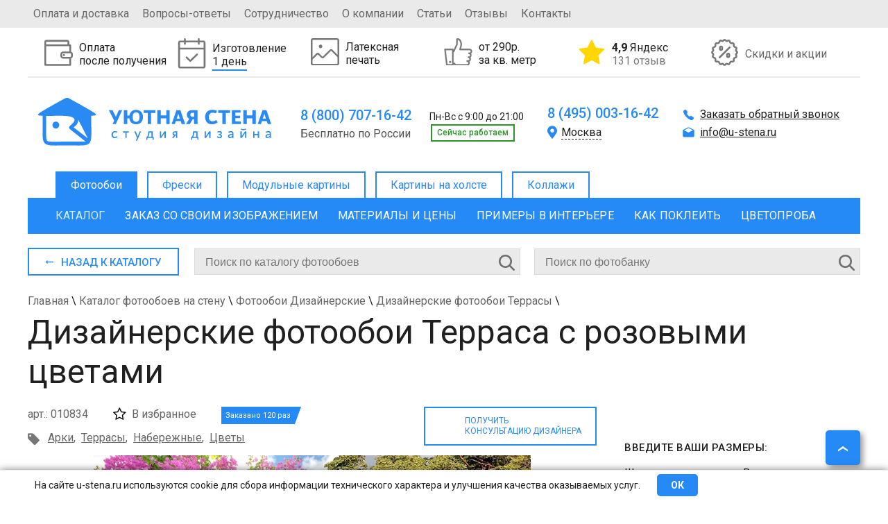

--- FILE ---
content_type: text/html; charset=UTF-8
request_url: https://u-stena.ru/katalog-fotooboev/dizaynerskie-terrasy/terrasa-s-rozovymi-tsvetami_010834/
body_size: 42740
content:
 
<!DOCTYPE html>
<html xmlns="http://www.w3.org/1999/xhtml" xml:lang="ru" lang="ru" >
<head>
<meta http-equiv="X-UA-Compatible" content="IE=edge" />
<meta name="theme-color" content="#268af6" />
<meta name="viewport" content="width=device-width, initial-scale=1.0" /><meta name="robots" content="index, follow" />
<meta http-equiv="Content-Type" content="text/html; charset=UTF-8" />
<meta name="description" content="Заказать Дизайнерские фотообои Терраса с розовыми цветами на стену. Цена от 170 руб., изготовление от 1  дня, доставка по Москве и России, оплата при получении. Студия дизайна Уютная стена. " />
<link rel="canonical" href="https://u-stena.ru/katalog-fotooboev/dizaynerskie-terrasy/terrasa-s-rozovymi-tsvetami_010834/" />
<link href="/bitrix/cache/css/s1/u_stena/kernel_main/kernel_main.css?176887440116544" type="text/css"  rel="stylesheet" />
<link href="/bitrix/cache/css/s1/u_stena/template_e796ca65a2fc9da6a14e2568c706f9e5/template_e796ca65a2fc9da6a14e2568c706f9e5.css?1768874401325530" type="text/css"  data-template-style="true"  rel="stylesheet" />
<script type="text/javascript">if(!window.BX)window.BX={};if(!window.BX.message)window.BX.message=function(mess){if(typeof mess=='object') for(var i in mess) BX.message[i]=mess[i]; return true;};</script>
<script type="text/javascript">(window.BX||top.BX).message({'JS_CORE_LOADING':'Загрузка...','JS_CORE_NO_DATA':'- Нет данных -','JS_CORE_WINDOW_CLOSE':'Закрыть','JS_CORE_WINDOW_EXPAND':'Развернуть','JS_CORE_WINDOW_NARROW':'Свернуть в окно','JS_CORE_WINDOW_SAVE':'Сохранить','JS_CORE_WINDOW_CANCEL':'Отменить','JS_CORE_WINDOW_CONTINUE':'Продолжить','JS_CORE_H':'ч','JS_CORE_M':'м','JS_CORE_S':'с','JSADM_AI_HIDE_EXTRA':'Скрыть лишние','JSADM_AI_ALL_NOTIF':'Показать все','JSADM_AUTH_REQ':'Требуется авторизация!','JS_CORE_WINDOW_AUTH':'Войти','JS_CORE_IMAGE_FULL':'Полный размер'});</script>
<script type="text/javascript">(window.BX||top.BX).message({'LANGUAGE_ID':'ru','FORMAT_DATE':'DD.MM.YYYY','FORMAT_DATETIME':'DD.MM.YYYY HH:MI:SS','COOKIE_PREFIX':'BITRIX_SM','SERVER_TZ_OFFSET':'10800','SITE_ID':'s1','SITE_DIR':'/','USER_ID':'','SERVER_TIME':'1768917131','USER_TZ_OFFSET':'0','USER_TZ_AUTO':'Y','bitrix_sessid':'7f0c1c3d761c49a537f35afc6f78475b'});</script>


<script type="text/javascript" src="/bitrix/cache/js/s1/u_stena/kernel_main/kernel_main.js?1768874401180341"></script>
<script type="text/javascript">BX.setJSList(['/bitrix/js/main/core/core.js','/bitrix/js/main/core/core_ajax.js','/bitrix/js/main/core/core_popup.js']); </script>
<script type="text/javascript">BX.setCSSList(['/bitrix/js/main/core/css/core.css','/bitrix/js/main/core/css/core_popup.css','/bitrix/templates/u_stena/stylesniris.css','/bitrix/templates/u_stena/styles_mobile.css','/bitrix/templates/u_stena/styles.css']); </script>


<script type="text/javascript">var _ba = _ba || []; _ba.push(["aid", "190a4aa40a9f0b98d73a8f5559962923"]); _ba.push(["host", "u-stena.ru"]); (function() {var ba = document.createElement("script"); ba.type = "text/javascript"; ba.async = true;ba.src = (document.location.protocol == "https:" ? "https://" : "http://") + "bitrix.info/ba.js";var s = document.getElementsByTagName("script")[0];s.parentNode.insertBefore(ba, s);})();</script>


<script src="/bitrix/templates/u_stena/js/jquery-1.7.min.js"></script>
<script src="https://securecardpayment.ru/payment/docsite/assets/js/ipay.js"></script>
<script src="/bitrix/templates/u_stena/js/main.js?t=1768917129"></script>
<link href="https://fonts.googleapis.com/css?family=Roboto:400,500,700" rel="stylesheet" />
	
	<link rel="stylesheet" type="text/css" href="/bitrix/templates/u_stena/js/fancybox/jquery.fancybox.css" media="screen" />
	<script src="/bitrix/templates/u_stena/js/fancybox/jquery.fancybox.pack.js"></script>
<script src="/bitrix/templates/u_stena/js/jquery.maskedinput-1.3.js"></script>

<link rel="icon" href="/favicon.ico" type="image/x-icon">
<link rel="icon" href="/favicon.svg" type="image/svg+xml">
<link rel="apple-touch-icon" href="/bitrix/templates/u_stena/apple.png">
<link rel="manifest" href="/bitrix/templates/u_stena/manifest.webmanifest">

<title>Дизайнерские фотообои &quot;Терраса с розовыми цветами&quot; - Арт. 010834 | Купить в интернет-магазине Уютная стена</title>
<script type="text/javascript">
var geo_city = "";
var material_ad = false;
window.dataLayer = window.dataLayer || [];
$(document).ready(function(){
	jQuery('a.popup').fancybox({
		'padding': 10,
		'margin' : 0,
		'height' : '100',			
		'scrolling' : 'no',
		'titleShow': false,
		'type': 'ajax'
	});
	jQuery("a.popup_img").fancybox();
			jQuery(".bigimg_fb").fancybox({
				'hideOnOverlayClick':true,
				'hideOnContentClick':true,
				'type': 'image',
				'imageScale': false,
				'autoScale': false,
				'autoDimensions': false,
				'width' : '500'
			});
	})
</script>

<!-- разметка Open Graph -->
<meta property="og:title" content="Дизайнерские фотообои &quot;Терраса с розовыми цветами&quot; - Арт. 010834 | Купить в интернет-магазине Уютная стена"/>
<meta property="og:description" content="Заказать Дизайнерские фотообои Терраса с розовыми цветами на стену. Цена от 170 руб., изготовление от 1  дня, доставка по Москве и России, оплата при получении. Студия дизайна Уютная стена. "/>
<meta property="og:image" content="https://u-stena.ru/upload/iblock/52c/52cd05458b56505b3a375c78a86e1200.webp"/>
<link rel="image_src" href="https://u-stena.ru/upload/iblock/52c/52cd05458b56505b3a375c78a86e1200.webp"/>
<meta property="og:type" content="article"/>
<meta property="og:url" content= "https://u-stena.ru/katalog-fotooboev/dizaynerskie-terrasy/terrasa-s-rozovymi-tsvetami_010834/"/>
<!-- конец разметка Open Graph -->


</head>
<body>
<!-- Rating Mail.ru counter -->
<script type="text/javascript">
var _tmr = window._tmr || (window._tmr = []);
_tmr.push({id: "3159105", type: "pageView", start: (new Date()).getTime(), pid: "USER_ID"});
(function (d, w, id) {
  if (d.getElementById(id)) return;
  var ts = d.createElement("script"); ts.type = "text/javascript"; ts.async = true; ts.id = id;
  ts.src = "https://top-fwz1.mail.ru/js/code.js";
  var f = function () {var s = d.getElementsByTagName("script")[0]; s.parentNode.insertBefore(ts, s);};
  if (w.opera == "[object Opera]") { d.addEventListener("DOMContentLoaded", f, false); } else { f(); }
})(document, window, "topmailru-code");
</script><noscript><div>
<img src="https://top-fwz1.mail.ru/counter?id=3159105;js=na" style="border:0;position:absolute;left:-9999px;" alt="Top.Mail.Ru" />
</div></noscript>
<!-- //Rating Mail.ru counter -->

<!-- Warning cookie -->
	<div id="warning_cookie">
		<div class="wrap_cookie">
			<span>На сайте u-stena.ru используются cookie для сбора информации технического характера и улучшения качества оказываемых услуг.</span>
			<div class="w-button" onclick="jQuery('#warning_cookie').remove();">ОК</div>
		</div>
	</div>
	<!-- Warning cookie -->
	<div id="panel"></div>
     	<div class="top-wrapper">
		<div class="top">
			<div class="topleft">
			
<ul class="top-menu">

	
			<li><a href="/oplata-i-dostavka/">Оплата и доставка</a></li>
		
			<li><a href="/voprosy-otvety/">Вопросы-ответы</a></li>
		
			<li><a href="/sotrudnichestvo/">Сотрудничество</a></li>
		
			<li><a href="/o-kompanii/">О компании</a></li>
		
			<li><a href="/stati/">Статьи</a></li>
		
			<li><a href="/otzivi/">Отзывы</a></li>
		
			<li><a href="/kontakty/">Контакты</a></li>
		

</ul>
					</div>
			<div class="topright">
							</div>
		</div>	
	</div>	
	<div id="mobile-menu">
		<div id="mobile-menu-header">
			<div class="mobile-menu-burger"></div>
			<div class="mobile-menu-logotype"><a title="Уютная стена" href="/">Уютная стена</a></div>
			<div class="mobile-menu-buttons">
				<div class="mobile-menu-search"></div>
				<a class="mobile-menu-phone" href="tel:88007071642"></a>
			</div>
		</div>
		<div class="mobile-fixed-panel">
			<a href="/katalog-fotooboev/zakaz/" class="mobile-menu-custom-zakaz">
				<img src="/images/Export.svg" alt="">
				<div>Загрузить свое фото</div>
			</a>
			<div id="mobile-menu-search"></div>
		</div>
		<div id="left-mobile-menu-wrapper">
			<div id="left-mobile-menu-catalog-wrap" class="open">
				<span id="left-mobile-menu-wrcathdr" class="active"></span>
				<div id="left-mobile-menu-catalog">
				<span id="left-mobile-menu-cathdr">Категории</span>
				</div>
			</div>
		</div>
		
			
<ul id="leftbot-mobile-menu" class="top-menu">
					<li><a  id="otzivi" href="/otzivi/">Отзывы</a></li>
		
					<li><a href="/oplata-i-dostavka/" href="/oplata-i-dostavka/">Оплата и доставка</a></li>
		
					<li><a href="/voprosy-otvety/" href="/voprosy-otvety/">Вопрос-ответ</a></li>
		
					<li><a href="/sotrudnichestvo/" href="/sotrudnichestvo/">Сотрудничество</a></li>
		
					<li><a href="/o-kompanii/" href="/o-kompanii/">О компании</a></li>
		
					<li><a href="/stati/" href="/stati/">Статьи</a></li>
		
					<li><a href="/kontakty/" href="/kontakty/">Контакты</a></li>
		

</ul>
			
			
	</div>
	<div class="mobile_underheader">

	<div class="m_phone">
		<a href="tel:88007071642">
			8 (800) 707-16-42
		</a>
	</div>
	<a class="icon_block whatsapp"  title="Whatsapp" href="whatsapp://send?phone=79955099644">
		<svg xmlns="http://www.w3.org/2000/svg" xmlns:xlink="http://www.w3.org/1999/xlink" width="26" height="26" viewBox="0 0 26 26">
  <image id="Кнопка" width="26" height="26" xlink:href="[data-uri]"/>
</svg>
	</a>
		<a class="icon_block tg"  title="Telegram" href="https://t.me/+79955099644">
		<svg width="96" height="96" viewBox="0 0 96 96" fill="none" xmlns="http://www.w3.org/2000/svg">
<g clip-path="url(#clip0_1_2)">
<path d="M48.043 3.44749C59.9445 3.45032 71.1094 8.08148 79.5225 16.5002C87.9345 24.9181 92.5545 36.0906 92.5518 47.9905C92.5433 72.5316 72.5668 92.502 48.0293 92.5022H48.0117C40.0174 92.4993 32.1802 90.3542 25.3535 86.301L25.3516 86.2991L23.5957 85.259L22.3379 84.5129L20.9238 84.884L8.61133 88.1116L11.8633 76.2453L12.2705 74.759L11.4492 73.4553L10.3047 71.6379C5.98926 64.7731 3.64649 56.8781 3.50684 48.7414L3.5 47.9534C3.51152 23.4167 23.4866 3.44819 48.043 3.44749Z" stroke="#37AEE2" stroke-width="7"/>
<path d="M38.7151 73.9889C36.9124 73.9889 37.0763 73.3334 36.5846 71.6945L31.3403 54.4866L71.4921 30.8871" fill="#C8DAEA"/>
<path d="M38.715 73.9889C39.8622 73.9889 40.5178 73.3334 41.3372 72.6778L48.712 65.6308L39.5345 60.0587" fill="#A9C9DD"/>
<path d="M39.5344 60.0587L61.6589 76.2833C63.9533 77.7583 65.9199 76.9388 66.5755 73.9889L75.5891 31.7066C76.4086 28.1011 74.1142 26.4622 71.6559 27.6094L19.0488 47.9312C15.6072 49.2423 15.6072 51.3728 18.3932 52.1922L31.9957 56.4532L63.1339 36.6231C64.6088 35.8037 65.9199 36.1315 64.9366 37.2786" fill="#37AEE2"/>
</g>
<defs>
<clipPath id="clip0_1_2">
<rect width="96" height="96" fill="white"/>
</clipPath>
</defs>
</svg>
	</a>

</div>            		<div id="page-wrapper">
	<div id="header">
			<div id="top-bnr">
	<div id="product_1" class="product">
		<div class="product-image">
						<img alt="img" height="41px" src="/upload/iblock/c3c/c3cfde78d34a6e47db7883d06b49a43e.svg"/>
		</div> 
				<div class="product-desc">
			<p>Оплата <br>после получения</p>			
		</div>
		<div class="hid-description"><p>Возможность оплаты фотообоев при получении заказа гарантирует безопасность</p></div>	</div>
	<div id="product_2" class="product">
		<div class="product-image">
						<img alt="img" height="41px" src="/upload/iblock/926/9262304740fb8cfd505d1fe323863fe1.svg"/>
		</div> 
				<div class="product-desc">
			<p>Изготовление <br><span>1 день</span></p>			
		</div>
		<div class="hid-description"><p>Быстрое изготовление фотообоев за счет собственного производства</p></div>	</div>
	<div id="product_3" class="product">
		<div class="product-image">
						<img alt="img" height="41px" src="/upload/iblock/a81/a81191ed637f41f7d61322a2420e591d.svg"/>
		</div> 
				<div class="product-desc">
			<p>Латексная <br>печать</p>			
		</div>
		<div class="hid-description"><p>Латексная печать гарантирует самые яркие цвета, высокую четкость и экологическую безопасность</p>
</div>	</div>
	<div id="product_4" class="product">
		<div class="product-image">
						<img alt="img" height="41px" src="/upload/iblock/4e3/4e334ba74c23fe4ca6b06187cc96e393.svg"/>
		</div> 
				<div class="product-desc">
			<p>от 290р. <br>за кв. метр</p>			
		</div>
		<div class="hid-description"><p>Гарантия лучшей цены!
</p></div>	</div>
	<div id="product_107653" class="product">
		<div class="product-image">
						<img alt="img" height="41px" src="/upload/iblock/911/9111f537279ed6aeafffd94b3df15fd0.png"/>
		</div> 
				<div class="product-desc">
			<p><a href="https://yandex.ru/maps/org/uyutnaya_stena/127130341030/reviews/?ll=37.715556%2C55.735801&amp;z=13" target="_blank"><b>4,9</b> Яндекс<span>131 отзыв</span></a></p>			
		</div>
			</div>
	<div id="product_5" class="product">
		<div class="product-image">
						<img alt="img" height="41px" src="/upload/iblock/609/609b7a228951b5f97a0fd844858cd056.svg"/>
		</div> 
				<div class="product-desc">
			<p><a href="/akcii/">Скидки и акции</a></p>			
		</div>
			</div>
</div>
<div class="top-middle">
		<div class="logotype-block">
			<a href="/">
			<svg width="337" height="77">
				<image class="logotype" xlink:href="/logo.svg" src="/bitrix/templates/u_stena/images/logo2.png" width="337" height="77"/>
			</svg>
						</a>
		</div>
		<div class="cont-block one">
			<div class="cont-block-top">
				<a href="tel:88007071642" >8 (800) 707-16-42</a>&nbsp;
Пн-Вс с 9:00 до 21:00	
				<div class="work_block">
				<span class="phone_text">Бесплатно по России</span>				<div class="worktime"><span class="work">Cейчас работаем</span></div>
<script type="text/javascript">
if(Date.now()>0) {
	tmstmp = Math.round(Date.now()/1000);
	worktime = (tmstmp>1768888800 && tmstmp<1768932000);
	if(!worktime) {
		$(".worktime").css('display','none');
		//$(".worktime span").text("Cейчас не работаем");
		//$(".worktime span").removeClass("work");
	} else {
		$(".worktime").css('display','inherit');
		$(".worktime span").text("Cейчас работаем");
		$(".worktime span").addClass("work");
	}
} else {
	$(".worktime").remove();
}
</script>				</div>
			</div>
			
		</div>
		<div class="cont-block two">
			<div class="cont-block-top">
				

<a href="tel:84950031642" class="header-phone active roistat-phone">8 (495) 003-16-42</a>
<a href="tel:88126485190" class="header-phone">8 (812) 648-51-90</a>
<a href="tel:83433021438" class="header-phone">8 (343) 302-14-38</a>
<a href="tel:83833122410" class="header-phone">8 (383) 312-24-10</a>
<a href="tel:88312351570" class="header-phone">8 (831) 235-15-70</a>
<a href="tel:88612042441" class="header-phone">8 (861) 204-24-41</a>

<a href="tel:88007071642" class="header-phone">8 (800) 707-16-42</a>
<a href="tel:88007071642" class="header-phone">8 (800) 707-16-42</a>
<a href="tel:88007071642" class="header-phone">8 (800) 707-16-42</a>
<a href="tel:88007071642" class="header-phone">8 (800) 707-16-42</a>
<a href="tel:88007071642" class="header-phone">8 (800) 707-16-42</a>
<a href="tel:88007071642" class="header-phone">8 (800) 707-16-42</a>
<a href="tel:88007071642" class="header-phone">8 (800) 707-16-42</a>
<a href="tel:88007071642" class="header-phone">8 (800) 707-16-42</a>

<a href="tel:88005556462" class="header-phone">8 (800) 555-64-62</a>

<a href="tel:88007071642" class="header-phone">8 (800) 707-16-42</a>
<a href="tel:88007071642" class="header-phone">8 (800) 707-16-42</a>
<a href="tel:88007071642" class="header-phone">8 (800) 707-16-42</a>
<a href="tel:88007071642" class="header-phone">8 (800) 707-16-42</a>
<a href="tel:88007071642" class="header-phone">8 (800) 707-16-42</a>
<a href="tel:88007071642" class="header-phone">8 (800) 707-16-42</a>
<a href="tel:88007071642" class="header-phone">8 (800) 707-16-42</a>
<a href="tel:88007071642" class="header-phone">8 (800) 707-16-42</a>
<a href="tel:88007071642" class="header-phone">8 (800) 707-16-42</a>
<a href="tel:88007071642" class="header-phone">8 (800) 707-16-42</a>
<a href="tel:88007071642" class="header-phone">8 (800) 707-16-42</a>
<a href="tel:88007071642" class="header-phone">8 (800) 707-16-42</a>
<a href="tel:88007071642" class="header-phone">8 (800) 707-16-42</a>
<a href="tel:88007071642" class="header-phone">8 (800) 707-16-42</a>
<a href="tel:88007071642" class="header-phone">8 (800) 707-16-42</a>
<a href="tel:88007071642" class="header-phone">8 (800) 707-16-42</a>
<a href="tel:88007071642" class="header-phone">8 (800) 707-16-42</a>
<a href="tel:88007071642" class="header-phone">8 (800) 707-16-42</a>
<a href="tel:88007071642" class="header-phone">8 (800) 707-16-42</a>
<a href="tel:88007071642" class="header-phone">8 (800) 707-16-42</a>
<a href="tel:88007071642" class="header-phone">8 (800) 707-16-42</a>

<div class="town">
 <span class="active">Москва</span> <span class="close"></span>
	<div class="no_town" style="display:none;">
		<span>Москва</span>
		<span>Санкт-Петербург</span>
		<span>Екатеринбург</span>
		<span>Новосибирск</span>
		<span>Нижний Новгород</span>
		<span>Краснодар</span>
		
		<span>Казань</span>
		<span>Челябинск</span>
		<span>Пермь</span>
		<span>Сочи</span>
		<span>Самара</span>
		<span>Уфа</span>
		<span>Волгоград</span>
		<span>Ростов-на-Дону</span>
		
		<span>Омск</span>
		
		<span>Воронеж</span>
		<span>Красноярск</span>
		<span>Саратов</span>
		<span>Тюмень</span>
		<span>Тольятти</span>
		<span>Ижевск</span>
		<span>Барнаул</span>
		<span>Ульяновск</span>
		<span>Иркутск</span>
		<span>Хабаровск</span>
		<span>Ярославль</span>
		<span>Владивосток</span>
		<span>Томск</span>
		<span>Рязань</span>
		<span>Набережные Челны</span>
		<span>Пенза</span>
		<span>Тула</span>
		<span>Курск</span>
		<span>Иваново</span>
		<span>Липецк</span>
		<span>Калуга</span>
		
	</div>
</div>			</div>
		</div>
		<div class="cont-block three">
			<a class="popup" href="/ajax/ophone.php">Заказать обратный звонок</a>
			<div class="cont-block-top">
				<a href="mailto:info@u-stena.ru" class="header-mail active">info@u-stena.ru</a>
<a href="mailto:spb@u-stena.ru" class="header-mail">spb@u-stena.ru</a>
<a href="mailto:ekb@u-stena.ru" class="header-mail">ekb@u-stena.ru</a>
<a href="mailto:nsk@u-stena.ru" class="header-mail">nsk@u-stena.ru</a>
<a href="mailto:nnv@u-stena.ru" class="header-mail">nnv@u-stena.ru</a>
<a href="mailto:krd@u-stena.ru" class="header-mail">krd@u-stena.ru</a>
<a href="mailto:kzn@u-stena.ru" class="header-mail">kzn@u-stena.ru</a>
<a href="mailto:chlb@u-stena.ru" class="header-mail">chlb@u-stena.ru</a>
<a href="mailto:prm@u-stena.ru" class="header-mail">prm@u-stena.ru</a>
<a href="mailto:sochi@u-stena.ru" class="header-mail">sochi@u-stena.ru</a>
<a href="mailto:smr@u-stena.ru" class="header-mail">smr@u-stena.ru</a>
<a href="mailto:ufa@u-stena.ru" class="header-mail">ufa@u-stena.ru</a>
<a href="mailto:vgg@u-stena.ru" class="header-mail">vgg@u-stena.ru</a>
<a href="mailto:rnd@u-stena.ru" class="header-mail">rnd@u-stena.ru</a>
<a href="mailto:omsk@u-stena.ru" class="header-mail">omsk@u-stena.ru</a>
<a href="mailto:vrn@u-stena.ru" class="header-mail">vrn@u-stena.ru</a>
<a href="mailto:krsk@u-stena.ru" class="header-mail">krsk@u-stena.ru</a>
<a href="mailto:srt@u-stena.ru" class="header-mail">srt@u-stena.ru</a>
<a href="mailto:tmn@u-stena.ru" class="header-mail">tmn@u-stena.ru</a>
<a href="mailto:tlt@u-stena.ru" class="header-mail">tlt@u-stena.ru</a>
<a href="mailto:izh@u-stena.ru" class="header-mail">izh@u-stena.ru</a>
<a href="mailto:brn@u-stena.ru" class="header-mail">brn@u-stena.ru</a>
<a href="mailto:ulk@u-stena.ru" class="header-mail">ulk@u-stena.ru</a>
<a href="mailto:irk@u-stena.ru" class="header-mail">irk@u-stena.ru</a>
<a href="mailto:khbr@u-stena.ru" class="header-mail">khbr@u-stena.ru</a>
<a href="mailto:yar@u-stena.ru" class="header-mail">yar@u-stena.ru</a>
<a href="mailto:vlc@u-stena.ru" class="header-mail">vlc@u-stena.ru</a>
<a href="mailto:tomsk@u-stena.ru" class="header-mail">tomsk@u-stena.ru</a>
<a href="mailto:rzn@u-stena.ru" class="header-mail">rzn@u-stena.ru</a>
<a href="mailto:nabchelny@u-stena.ru" class="header-mail">nabchelny@u-stena.ru</a>
<a href="mailto:penza@u-stena.ru" class="header-mail">penza@u-stena.ru</a>
<a href="mailto:tula@u-stena.ru" class="header-mail">tula@u-stena.ru</a>
<a href="mailto:kursk@u-stena.ru" class="header-mail">kursk@u-stena.ru</a>
<a href="mailto:ivanovo@u-stena.ru" class="header-mail">ivanovo@u-stena.ru</a>
<a href="mailto:lipetsk@u-stena.ru" class="header-mail">lipetsk@u-stena.ru</a>
<a href="mailto:kaluga@u-stena.ru" class="header-mail">kaluga@u-stena.ru</a>	
			</div>
		</div>	
	</div>
	<div id="main-menu">
			
<ul class="main-menu">

			<li class="active"><a href="/">Фотообои</a></li>
		
		<li class="noactive"><a  href="/freski/" >Фрески</a></li>
		
		<li class="noactive"><a  href="/modulnie-kartini/" >Модульные картины</a></li>
		
		<li class="noactive"><a  href="/kartini-na-holste/" >Картины на холсте</a></li>
		
		<li class="noactive"><a  href="/collagi/" >Коллажи</a></li>
		

</ul>
	</div>
	<div id="category-menu">
		
<ul class="category-menu">

			<li><a href="/katalog-fotooboev/" class="selected">Каталог</a></li>
		
			<li><a href="/katalog-fotooboev/zakaz/">Заказ со своим изображением</a></li>
		
			<li><a href="/katalog-fotooboev/materiali-ceni/">Материалы и цены</a></li>
		
			<li><a href="/katalog-fotooboev/primeri-v-iterere/">Примеры в интерьере</a></li>
		
			<li><a href="/katalog-fotooboev/kak-pokleit/">Как поклеить</a></li>
		
			<li><a href="/katalog-fotooboev/cvetoproba/">Цветопроба</a></li>
		

</ul>
	</div>
		
		</div>
		
		<div id="content">
		





<div itemscope itemtype="http://schema.org/Product" id="product_page">
<meta itemprop="description" content="Заказать Дизайнерские фотообои Терраса с розовыми цветами на стену. Цена от 170 руб., изготовление от 1  дня, доставка по Москве и России, оплата при получении. Студия дизайна Уютная стена. " />
<div id="adaptive-block" class="element-adaptive">
<div class="catalog-section-list">
		
	<ul>
			<li id="bx_1847241719_1"><span class="cat_li"><a href="/katalog-fotooboev/top-100/"><span>Топ 100</span></a></span></li>
			<li id="bx_1847241719_2920"><span class="cat_li"><a href="/katalog-fotooboev/novinki/"><span>Новинки</span></a></span></li>
			<li id="bx_1847241719_2861"><span class="cat_li"><a href="/katalog-fotooboev/trendy-goda/"><span>Тренды года</span></a></span>
		<ul>
				<li id="bx_1847241719_2862"><span class="cat_li"><a href="/katalog-fotooboev/alice/"><span>ALICE</span></a></span></li>
				<li id="bx_1847241719_2863"><span class="cat_li"><a href="/katalog-fotooboev/bloom/"><span>BLOOM</span></a></span></li>
				<li id="bx_1847241719_2864"><span class="cat_li"><a href="/katalog-fotooboev/flamingo1/"><span>FLAMINGO</span></a></span></li>
				<li id="bx_1847241719_2865"><span class="cat_li"><a href="/katalog-fotooboev/fluid/"><span>FLUID</span></a></span></li>
				<li id="bx_1847241719_2867"><span class="cat_li"><a href="/katalog-fotooboev/garden/"><span>GARDEN</span></a></span></li>
				<li id="bx_1847241719_2869"><span class="cat_li"><a href="/katalog-fotooboev/geometric/"><span>GEOMETRIC</span></a></span></li>
				<li id="bx_1847241719_2871"><span class="cat_li"><a href="/katalog-fotooboev/kids/"><span>KIDS</span></a></span></li>
				<li id="bx_1847241719_2874"><span class="cat_li"><a href="/katalog-fotooboev/leaf/"><span>LEAF</span></a></span></li>
				<li id="bx_1847241719_2873"><span class="cat_li"><a href="/katalog-fotooboev/magic-forest/"><span>MAGIC FOREST</span></a></span></li>
				<li id="bx_1847241719_2956"><span class="cat_li"><a href="/katalog-fotooboev/marble1/"><span>MARBLE</span></a></span></li>
				<li id="bx_1847241719_2875"><span class="cat_li"><a href="/katalog-fotooboev/medow/"><span>MEDOW</span></a></span></li>
				<li id="bx_1847241719_2879"><span class="cat_li"><a href="/katalog-fotooboev/mood/"><span>MOOD</span></a></span></li>
				<li id="bx_1847241719_2876"><span class="cat_li"><a href="/katalog-fotooboev/peony/"><span>PEONY</span></a></span></li>
				<li id="bx_1847241719_2866"><span class="cat_li"><a href="/katalog-fotooboev/safari1/"><span>SAFARI</span></a></span></li>
				<li id="bx_1847241719_2877"><span class="cat_li"><a href="/katalog-fotooboev/tropical/"><span>TROPICAL</span></a></span></li>
		</ul>
	<span class="s_trigger"></span>
	</li>
			<li id="bx_1847241719_2934"><span class="cat_li"><a href="/katalog-fotooboev/eksklyuziv/"><span>Эксклюзив</span></a></span>
		<ul>
				<li id="bx_1847241719_2940"><span class="cat_li"><a href="/katalog-fotooboev/abstract/"><span>ABSTRACT</span></a></span></li>
				<li id="bx_1847241719_2935"><span class="cat_li"><a href="/katalog-fotooboev/floral/"><span>FLORAL</span></a></span></li>
				<li id="bx_1847241719_2939"><span class="cat_li"><a href="/katalog-fotooboev/leaves/"><span>LEAVES</span></a></span></li>
				<li id="bx_1847241719_2936"><span class="cat_li"><a href="/katalog-fotooboev/line-art/"><span>LINE-ART</span></a></span></li>
				<li id="bx_1847241719_2942"><span class="cat_li"><a href="/katalog-fotooboev/mountine/"><span>MOUNTINE</span></a></span></li>
				<li id="bx_1847241719_2937"><span class="cat_li"><a href="/katalog-fotooboev/oriental/"><span>ORIENTAL</span></a></span></li>
				<li id="bx_1847241719_2943"><span class="cat_li"><a href="/katalog-fotooboev/stone/"><span>STONE</span></a></span></li>
				<li id="bx_1847241719_2938"><span class="cat_li"><a href="/katalog-fotooboev/watercolor/"><span>WATERCOLOR</span></a></span></li>
		</ul>
	<span class="s_trigger"></span>
	</li>
			<li id="bx_1847241719_61" class="active"><span class="cat_li"><a href="/katalog-fotooboev/dizaynerskie/"><span>Дизайнерские</span></a></span>
		<ul>
				<li id="bx_1847241719_62"><span class="cat_li"><a href="/katalog-fotooboev/dizaynerskie-na-stenu/"><span>На стену</span></a></span></li>
				<li id="bx_1847241719_63"><span class="cat_li"><a href="/katalog-fotooboev/dizaynerskie-na-potolok/"><span>На потолок</span></a></span></li>
				<li id="bx_1847241719_668"><span class="cat_li"><a href="/katalog-fotooboev/dizaynerskie-detskie/"><span>Детские</span></a></span></li>
				<li id="bx_1847241719_674"><span class="cat_li"><a href="/katalog-fotooboev/dizaynerskie-goroda/"><span>Города</span></a></span></li>
				<li id="bx_1847241719_681"><span class="cat_li"><a href="/katalog-fotooboev/dizaynerskie-zhivopis/"><span>Живопись</span></a></span></li>
				<li id="bx_1847241719_669"><span class="cat_li"><a href="/katalog-fotooboev/dizaynerskie-tsvety/"><span>Цветы</span></a></span></li>
				<li id="bx_1847241719_673"><span class="cat_li"><a href="/katalog-fotooboev/dizaynerskie-okna/"><span>Окна</span></a></span></li>
				<li id="bx_1847241719_670"><span class="cat_li"><a href="/katalog-fotooboev/dizaynerskie-angely/"><span>Ангелы</span></a></span></li>
				<li id="bx_1847241719_683"><span class="cat_li"><a href="/katalog-fotooboev/dizaynerskie-more/"><span>Море</span></a></span></li>
				<li id="bx_1847241719_682"><span class="cat_li"><a href="/katalog-fotooboev/dizaynerskie-peyzazhi/"><span>Пейзажи</span></a></span></li>
				<li id="bx_1847241719_680"><span class="cat_li"><a href="/katalog-fotooboev/dizaynerskie-arki/"><span>Арки</span></a></span></li>
				<li id="bx_1847241719_678"><span class="cat_li"><a href="/katalog-fotooboev/dizaynerskie-venetsiya/"><span>Венеция</span></a></span></li>
				<li id="bx_1847241719_675"><span class="cat_li"><a href="/katalog-fotooboev/dizaynerskie-balkony/"><span>Балконы</span></a></span></li>
				<li id="bx_1847241719_676" class="active_section"><span class="cat_li"><a href="/katalog-fotooboev/dizaynerskie-terrasy/"><span>Террасы</span></a></span></li>
				<li id="bx_1847241719_671"><span class="cat_li"><a href="/katalog-fotooboev/dizaynerskie-ulochki/"><span>Улочки</span></a></span></li>
				<li id="bx_1847241719_672"><span class="cat_li"><a href="/katalog-fotooboev/dizaynerskie-dvoriki/"><span>Дворики</span></a></span></li>
				<li id="bx_1847241719_677"><span class="cat_li"><a href="/katalog-fotooboev/dizaynerskie-nebo/"><span>Небо</span></a></span></li>
				<li id="bx_1847241719_684"><span class="cat_li"><a href="/katalog-fotooboev/dizaynerskie-zamki/"><span>Замки</span></a></span></li>
				<li id="bx_1847241719_679"><span class="cat_li"><a href="/katalog-fotooboev/dizaynerskie-zhivotnye/"><span>Животные</span></a></span></li>
				<li id="bx_1847241719_64"><span class="cat_li"><a href="/katalog-fotooboev/dizaynerskie-vintazh/"><span>Винтаж</span></a></span></li>
				<li id="bx_1847241719_2868"><span class="cat_li"><a href="/katalog-fotooboev/listya1/"><span>Листья</span></a></span></li>
		</ul>
	<span class="s_trigger"></span>
	</li>
			<li id="bx_1847241719_2"><span class="cat_li"><a href="/katalog-fotooboev/3d/"><span>3D</span></a></span>
		<ul>
				<li id="bx_1847241719_67"><span class="cat_li"><a href="/katalog-fotooboev/stereoskopicheskie/"><span>Стереоскопические</span></a></span></li>
				<li id="bx_1847241719_68"><span class="cat_li"><a href="/katalog-fotooboev/obyemnye/"><span>Объёмные</span></a></span></li>
				<li id="bx_1847241719_70"><span class="cat_li"><a href="/katalog-fotooboev/realistichnye/"><span>Реалистичные</span></a></span></li>
				<li id="bx_1847241719_71"><span class="cat_li"><a href="/katalog-fotooboev/shary/"><span>Шары</span></a></span></li>
				<li id="bx_1847241719_72"><span class="cat_li"><a href="/katalog-fotooboev/kuby/"><span>Кубы</span></a></span></li>
				<li id="bx_1847241719_74"><span class="cat_li"><a href="/katalog-fotooboev/tunnel/"><span>Туннели</span></a></span></li>
				<li id="bx_1847241719_66"><span class="cat_li"><a href="/katalog-fotooboev/3d-na-stenu/"><span>3д на стену</span></a></span></li>
				<li id="bx_1847241719_76"><span class="cat_li"><a href="/katalog-fotooboev/3d-na-potolok/"><span>3д на потолок</span></a></span></li>
				<li id="bx_1847241719_77"><span class="cat_li"><a href="/katalog-fotooboev/3d-dlya-kukhni/"><span>3д для кухни</span></a></span></li>
				<li id="bx_1847241719_78"><span class="cat_li"><a href="/katalog-fotooboev/3d-detskie/"><span>3д детские</span></a></span></li>
				<li id="bx_1847241719_79"><span class="cat_li"><a href="/katalog-fotooboev/3d-v-spalnyu/"><span>3д в спальню</span></a></span></li>
				<li id="bx_1847241719_80"><span class="cat_li"><a href="/katalog-fotooboev/3d-dlya-zala/"><span>3д для зала</span></a></span></li>
				<li id="bx_1847241719_82"><span class="cat_li"><a href="/katalog-fotooboev/3d-abstraktsii/"><span>3д абстракции</span></a></span></li>
				<li id="bx_1847241719_65"><span class="cat_li"><a href="/katalog-fotooboev/3d-tekstury/"><span>3д текстуры</span></a></span></li>
				<li id="bx_1847241719_524"><span class="cat_li"><a href="/katalog-fotooboev/3d-volny/"><span>3д волны</span></a></span></li>
				<li id="bx_1847241719_1243"><span class="cat_li"><a href="/katalog-fotooboev/3d-goroda/"><span>3д города</span></a></span></li>
				<li id="bx_1847241719_2813"><span class="cat_li"><a href="/katalog-fotooboev/3d-kaminy/"><span>3д камины</span></a></span></li>
				<li id="bx_1847241719_2814"><span class="cat_li"><a href="/katalog-fotooboev/3d-lilii/"><span>3д лилии</span></a></span></li>
				<li id="bx_1847241719_2815"><span class="cat_li"><a href="/katalog-fotooboev/3d-oduvanchiki/"><span>3д одуванчики</span></a></span></li>
				<li id="bx_1847241719_755"><span class="cat_li"><a href="/katalog-fotooboev/3d-rozy/"><span>3д розы</span></a></span></li>
				<li id="bx_1847241719_700"><span class="cat_li"><a href="/katalog-fotooboev/3d-tsvety/"><span>3д цветы</span></a></span></li>
				<li id="bx_1847241719_2946"><span class="cat_li"><a href="/katalog-fotooboev/soty/"><span>Соты</span></a></span></li>
		</ul>
	<span class="s_trigger"></span>
	</li>
			<li id="bx_1847241719_30"><span class="cat_li"><a href="/katalog-fotooboev/detskie/"><span>Детские</span></a></span>
		<ul>
				<li id="bx_1847241719_305"><span class="cat_li"><a href="/katalog-fotooboev/dlya-detey/"><span>Для детей</span></a></span></li>
				<li id="bx_1847241719_306"><span class="cat_li"><a href="/katalog-fotooboev/dlya-podrostkov/"><span>Для подростков</span></a></span></li>
				<li id="bx_1847241719_308"><span class="cat_li"><a href="/katalog-fotooboev/dlya-devochek-podrostkov/"><span>Для девочек подростков</span></a></span></li>
				<li id="bx_1847241719_307"><span class="cat_li"><a href="/katalog-fotooboev/dlya-malchikov-podrostkov/"><span>Для мальчиков подростков</span></a></span></li>
				<li id="bx_1847241719_535"><span class="cat_li"><a href="/katalog-fotooboev/dlya-devochek/"><span>Для девочек</span></a></span></li>
				<li id="bx_1847241719_486"><span class="cat_li"><a href="/katalog-fotooboev/dlya-malchikov/"><span>Для мальчиков</span></a></span></li>
				<li id="bx_1847241719_309"><span class="cat_li"><a href="/katalog-fotooboev/tachki/"><span>Тачки</span></a></span></li>
				<li id="bx_1847241719_310"><span class="cat_li"><a href="/katalog-fotooboev/disney/"><span>Дисней</span></a></span></li>
				<li id="bx_1847241719_311"><span class="cat_li"><a href="/katalog-fotooboev/skazochnye/"><span>Сказочные</span></a></span></li>
				<li id="bx_1847241719_312"><span class="cat_li"><a href="/katalog-fotooboev/printsessy/"><span>Принцессы</span></a></span></li>
				<li id="bx_1847241719_313"><span class="cat_li"><a href="/katalog-fotooboev/chelovek-pauk/"><span>Человек-Паук</span></a></span></li>
				<li id="bx_1847241719_314"><span class="cat_li"><a href="/katalog-fotooboev/fei/"><span>Феи</span></a></span></li>
				<li id="bx_1847241719_315"><span class="cat_li"><a href="/katalog-fotooboev/transformery/"><span>Трансформеры</span></a></span></li>
				<li id="bx_1847241719_3"><span class="cat_li"><a href="/katalog-fotooboev/anime/"><span>Аниме</span></a></span></li>
				<li id="bx_1847241719_646"><span class="cat_li"><a href="/katalog-fotooboev/fentezi/"><span>Фэнтези</span></a></span></li>
				<li id="bx_1847241719_317"><span class="cat_li"><a href="/katalog-fotooboev/igry/"><span>Игры</span></a></span></li>
				<li id="bx_1847241719_318"><span class="cat_li"><a href="/katalog-fotooboev/piraty/"><span>Пираты</span></a></span></li>
				<li id="bx_1847241719_319"><span class="cat_li"><a href="/katalog-fotooboev/vinni-pukh/"><span>Винни-Пух</span></a></span></li>
				<li id="bx_1847241719_320"><span class="cat_li"><a href="/katalog-fotooboev/detskie-karty/"><span>Детские карты</span></a></span></li>
				<li id="bx_1847241719_321"><span class="cat_li"><a href="/katalog-fotooboev/makvin/"><span>Маквин</span></a></span></li>
				<li id="bx_1847241719_322"><span class="cat_li"><a href="/katalog-fotooboev/multfilmy/"><span>Мультфильмы</span></a></span></li>
				<li id="bx_1847241719_324"><span class="cat_li"><a href="/katalog-fotooboev/filmy/"><span>Фильмы</span></a></span></li>
				<li id="bx_1847241719_325"><span class="cat_li"><a href="/katalog-fotooboev/mishki/"><span>Мишки</span></a></span></li>
				<li id="bx_1847241719_327"><span class="cat_li"><a href="/katalog-fotooboev/vinks/"><span>Винкс</span></a></span></li>
				<li id="bx_1847241719_329"><span class="cat_li"><a href="/katalog-fotooboev/edinorogi/"><span>Единороги</span></a></span></li>
				<li id="bx_1847241719_330"><span class="cat_li"><a href="/katalog-fotooboev/marvel/"><span>Марвел</span></a></span></li>
				<li id="bx_1847241719_331"><span class="cat_li"><a href="/katalog-fotooboev/mashinki/"><span>Машинки</span></a></span></li>
				<li id="bx_1847241719_332"><span class="cat_li"><a href="/katalog-fotooboev/mikki/"><span>Микки</span></a></span></li>
				<li id="bx_1847241719_333"><span class="cat_li"><a href="/katalog-fotooboev/minony/"><span>Миньоны</span></a></span></li>
				<li id="bx_1847241719_335"><span class="cat_li"><a href="/katalog-fotooboev/madagaskar/"><span>Мадагаскар</span></a></span></li>
				<li id="bx_1847241719_337"><span class="cat_li"><a href="/katalog-fotooboev/mstiteli/"><span>Мстители</span></a></span></li>
				<li id="bx_1847241719_338"><span class="cat_li"><a href="/katalog-fotooboev/poni/"><span>Пони</span></a></span></li>
				<li id="bx_1847241719_340"><span class="cat_li"><a href="/katalog-fotooboev/rusalochka/"><span>Русалочка</span></a></span></li>
				<li id="bx_1847241719_647"><span class="cat_li"><a href="/katalog-fotooboev/korol-lev/"><span>Король Лев</span></a></span></li>
				<li id="bx_1847241719_648"><span class="cat_li"><a href="/katalog-fotooboev/lego/"><span>Лего</span></a></span></li>
				<li id="bx_1847241719_649"><span class="cat_li"><a href="/katalog-fotooboev/maynkraft/"><span>Майнкрафт</span></a></span></li>
				<li id="bx_1847241719_652"><span class="cat_li"><a href="/katalog-fotooboev/kholodnoe-serdtse/"><span>Холодное сердце</span></a></span></li>
				<li id="bx_1847241719_690"><span class="cat_li"><a href="/katalog-fotooboev/cherepashki-nindzya/"><span>Черепашки ниндзя</span></a></span></li>
				<li id="bx_1847241719_653"><span class="cat_li"><a href="/katalog-fotooboev/alisa-v-strane-chudes/"><span>Алиса в Стране чудес</span></a></span></li>
				<li id="bx_1847241719_1293"><span class="cat_li"><a href="/katalog-fotooboev/world-of-tanks/"><span>World of tanks</span></a></span></li>
				<li id="bx_1847241719_1327"><span class="cat_li"><a href="/katalog-fotooboev/assasin/"><span>Ассасин</span></a></span></li>
				<li id="bx_1847241719_1292"><span class="cat_li"><a href="/katalog-fotooboev/belosnezhka/"><span>Белоснежка</span></a></span></li>
				<li id="bx_1847241719_1296"><span class="cat_li"><a href="/katalog-fotooboev/bembi/"><span>Бэмби</span></a></span></li>
				<li id="bx_1847241719_1328"><span class="cat_li"><a href="/katalog-fotooboev/betmen/"><span>Бэтмен</span></a></span></li>
				<li id="bx_1847241719_1298"><span class="cat_li"><a href="/katalog-fotooboev/v-morskom-stile/"><span>В морском стиле</span></a></span></li>
				<li id="bx_1847241719_1299"><span class="cat_li"><a href="/katalog-fotooboev/v-skandinavskom-stile/"><span>В скандинавском стиле</span></a></span></li>
				<li id="bx_1847241719_1471"><span class="cat_li"><a href="/katalog-fotooboev/vedmak/"><span>Ведьмак</span></a></span></li>
				<li id="bx_1847241719_1467"><span class="cat_li"><a href="/katalog-fotooboev/vlastelin-kolets/"><span>Властелин колец</span></a></span></li>
				<li id="bx_1847241719_1281"><span class="cat_li"><a href="/katalog-fotooboev/garri-potter/"><span>Гарри Поттер</span></a></span></li>
				<li id="bx_1847241719_2858"><span class="cat_li"><a href="/katalog-fotooboev/genshin-impakt/"><span>Геншин Импакт</span></a></span></li>
				<li id="bx_1847241719_1291"><span class="cat_li"><a href="/katalog-fotooboev/graviti-folz/"><span>Гравити фолз</span></a></span></li>
				<li id="bx_1847241719_1290"><span class="cat_li"><a href="/katalog-fotooboev/dzhek-vorobey/"><span>Джек Воробей</span></a></span></li>
				<li id="bx_1847241719_1329"><span class="cat_li"><a href="/katalog-fotooboev/dzhoker/"><span>Джокер</span></a></span></li>
				<li id="bx_1847241719_1294"><span class="cat_li"><a href="/katalog-fotooboev/dota/"><span>Дота</span></a></span></li>
				<li id="bx_1847241719_1342"><span class="cat_li"><a href="/katalog-fotooboev/drakon1/"><span>Дракон</span></a></span></li>
				<li id="bx_1847241719_1330"><span class="cat_li"><a href="/katalog-fotooboev/zheleznyy-chelovek/"><span>Железный человек</span></a></span></li>
				<li id="bx_1847241719_1289"><span class="cat_li"><a href="/katalog-fotooboev/zvezdnye-voyny/"><span>Звездные войны</span></a></span></li>
				<li id="bx_1847241719_1288"><span class="cat_li"><a href="/katalog-fotooboev/zolushka/"><span>Золушка</span></a></span></li>
				<li id="bx_1847241719_1422"><span class="cat_li"><a href="/katalog-fotooboev/igra-prestolov/"><span>Игра престолов</span></a></span></li>
				<li id="bx_1847241719_1286"><span class="cat_li"><a href="/katalog-fotooboev/lednikovyy-period/"><span>Ледниковый период</span></a></span></li>
				<li id="bx_1847241719_3539"><span class="cat_li"><a href="/katalog-fotooboev/liga-legend/"><span>Лига Легенд</span></a></span></li>
				<li id="bx_1847241719_1295"><span class="cat_li"><a href="/katalog-fotooboev/monster-khay/"><span>Монстер Хай</span></a></span></li>
				<li id="bx_1847241719_2841"><span class="cat_li"><a href="/katalog-fotooboev/naruto/"><span>Наруто</span></a></span></li>
				<li id="bx_1847241719_1335"><span class="cat_li"><a href="/katalog-fotooboev/rik-i-morti/"><span>Рик и Морти</span></a></span></li>
				<li id="bx_1847241719_1297"><span class="cat_li"><a href="/katalog-fotooboev/s-dorozhnym-dvizheniem/"><span>С дорожным движением</span></a></span></li>
				<li id="bx_1847241719_1665"><span class="cat_li"><a href="/katalog-fotooboev/skazki/"><span>Сказки</span></a></span></li>
				<li id="bx_1847241719_1420"><span class="cat_li"><a href="/katalog-fotooboev/supergeroi/"><span>Супергерои</span></a></span></li>
				<li id="bx_1847241719_1469"><span class="cat_li"><a href="/katalog-fotooboev/khishchnik/"><span>Хищник</span></a></span></li>
				<li id="bx_1847241719_1282"><span class="cat_li"><a href="/katalog-fotooboev/khogvarts/"><span>Хогвартс</span></a></span></li>
		</ul>
	<span class="s_trigger"></span>
	</li>
			<li id="bx_1847241719_5"><span class="cat_li"><a href="/katalog-fotooboev/goroda-i-strany/"><span>Города и страны</span></a></span>
		<ul>
				<li id="bx_1847241719_525"><span class="cat_li"><a href="/katalog-fotooboev/nochnye-goroda/"><span>Ночные города</span></a></span></li>
				<li id="bx_1847241719_26"><span class="cat_li"><a href="/katalog-fotooboev/parizh/"><span>Париж</span></a></span></li>
				<li id="bx_1847241719_7"><span class="cat_li"><a href="/katalog-fotooboev/london/"><span>Лондон</span></a></span></li>
				<li id="bx_1847241719_25"><span class="cat_li"><a href="/katalog-fotooboev/nyu-york/"><span>Нью-Йорк</span></a></span></li>
				<li id="bx_1847241719_148"><span class="cat_li"><a href="/katalog-fotooboev/venetsiya/"><span>Венеция</span></a></span></li>
				<li id="bx_1847241719_149"><span class="cat_li"><a href="/katalog-fotooboev/praga/"><span>Прага</span></a></span></li>
				<li id="bx_1847241719_150"><span class="cat_li"><a href="/katalog-fotooboev/mankhetten/"><span>Манхэттен</span></a></span></li>
				<li id="bx_1847241719_151"><span class="cat_li"><a href="/katalog-fotooboev/milan/"><span>Милан</span></a></span></li>
				<li id="bx_1847241719_152"><span class="cat_li"><a href="/katalog-fotooboev/barselona/"><span>Барселона</span></a></span></li>
				<li id="bx_1847241719_153"><span class="cat_li"><a href="/katalog-fotooboev/dubay/"><span>Дубай</span></a></span></li>
				<li id="bx_1847241719_154"><span class="cat_li"><a href="/katalog-fotooboev/rim/"><span>Рим</span></a></span></li>
				<li id="bx_1847241719_158"><span class="cat_li"><a href="/katalog-fotooboev/amsterdam/"><span>Амстердам</span></a></span></li>
				<li id="bx_1847241719_6"><span class="cat_li"><a href="/katalog-fotooboev/moskva/"><span>Москва</span></a></span></li>
				<li id="bx_1847241719_542"><span class="cat_li"><a href="/katalog-fotooboev/sankt-peterburg/"><span>Санкт-Петербург</span></a></span></li>
				<li id="bx_1847241719_173"><span class="cat_li"><a href="/katalog-fotooboev/megapolisy/"><span>Мегаполисы</span></a></span></li>
				<li id="bx_1847241719_159"><span class="cat_li"><a href="/katalog-fotooboev/starye-goroda/"><span>Старые города</span></a></span></li>
				<li id="bx_1847241719_160"><span class="cat_li"><a href="/katalog-fotooboev/chyernye-goroda/"><span>Черные города</span></a></span></li>
				<li id="bx_1847241719_174"><span class="cat_li"><a href="/katalog-fotooboev/neboskreby/"><span>Небоскребы</span></a></span></li>
				<li id="bx_1847241719_162"><span class="cat_li"><a href="/katalog-fotooboev/rossiya/"><span>Россия</span></a></span></li>
				<li id="bx_1847241719_163"><span class="cat_li"><a href="/katalog-fotooboev/italiya/"><span>Италия</span></a></span></li>
				<li id="bx_1847241719_164"><span class="cat_li"><a href="/katalog-fotooboev/gretsiya/"><span>Греция</span></a></span></li>
				<li id="bx_1847241719_155"><span class="cat_li"><a href="/katalog-fotooboev/santorini/"><span>Санторини</span></a></span></li>
				<li id="bx_1847241719_156"><span class="cat_li"><a href="/katalog-fotooboev/tokio/"><span>Токио</span></a></span></li>
				<li id="bx_1847241719_165"><span class="cat_li"><a href="/katalog-fotooboev/kitay/"><span>Китай</span></a></span></li>
				<li id="bx_1847241719_166"><span class="cat_li"><a href="/katalog-fotooboev/yaponiya/"><span>Япония</span></a></span></li>
				<li id="bx_1847241719_167"><span class="cat_li"><a href="/katalog-fotooboev/angliya/"><span>Англия</span></a></span></li>
				<li id="bx_1847241719_168"><span class="cat_li"><a href="/katalog-fotooboev/ispaniya/"><span>Испания</span></a></span></li>
				<li id="bx_1847241719_169"><span class="cat_li"><a href="/katalog-fotooboev/frantsiya/"><span>Франция</span></a></span></li>
				<li id="bx_1847241719_170"><span class="cat_li"><a href="/katalog-fotooboev/kuba/"><span>Куба</span></a></span></li>
				<li id="bx_1847241719_172"><span class="cat_li"><a href="/katalog-fotooboev/evropa/"><span>Европа</span></a></span></li>
				<li id="bx_1847241719_1404"><span class="cat_li"><a href="/katalog-fotooboev/afrika/"><span>Африка</span></a></span></li>
				<li id="bx_1847241719_1429"><span class="cat_li"><a href="/katalog-fotooboev/vidy-kryma/"><span>Виды Крыма</span></a></span></li>
				<li id="bx_1847241719_1447"><span class="cat_li"><a href="/katalog-fotooboev/germaniya/"><span>Германия</span></a></span></li>
				<li id="bx_1847241719_1412"><span class="cat_li"><a href="/katalog-fotooboev/egipet/"><span>Египет</span></a></span></li>
				<li id="bx_1847241719_1254"><span class="cat_li"><a href="/katalog-fotooboev/chikago/"><span>Чикаго</span></a></span></li>
		</ul>
	<span class="s_trigger"></span>
	</li>
			<li id="bx_1847241719_54"><span class="cat_li"><a href="/katalog-fotooboev/tsvety/"><span>Цветы и растения</span></a></span>
		<ul>
				<li id="bx_1847241719_266"><span class="cat_li"><a href="/katalog-fotooboev/rozy/"><span>Розы</span></a></span></li>
				<li id="bx_1847241719_267"><span class="cat_li"><a href="/katalog-fotooboev/tyulpany/"><span>Тюльпаны</span></a></span></li>
				<li id="bx_1847241719_268"><span class="cat_li"><a href="/katalog-fotooboev/orkhidei/"><span>Орхидеи</span></a></span></li>
				<li id="bx_1847241719_269"><span class="cat_li"><a href="/katalog-fotooboev/sakura/"><span>Сакура</span></a></span></li>
				<li id="bx_1847241719_270"><span class="cat_li"><a href="/katalog-fotooboev/piony/"><span>Пионы</span></a></span></li>
				<li id="bx_1847241719_271"><span class="cat_li"><a href="/katalog-fotooboev/belye-rozy/"><span>Белые розы</span></a></span></li>
				<li id="bx_1847241719_272"><span class="cat_li"><a href="/katalog-fotooboev/oduvanchiki/"><span>Одуванчики</span></a></span></li>
				<li id="bx_1847241719_273"><span class="cat_li"><a href="/katalog-fotooboev/romashki/"><span>Ромашки</span></a></span></li>
				<li id="bx_1847241719_274"><span class="cat_li"><a href="/katalog-fotooboev/listya/"><span>Листья</span></a></span></li>
				<li id="bx_1847241719_275"><span class="cat_li"><a href="/katalog-fotooboev/maki/"><span>Маки</span></a></span></li>
				<li id="bx_1847241719_276"><span class="cat_li"><a href="/katalog-fotooboev/bambuk/"><span>Бамбук</span></a></span></li>
				<li id="bx_1847241719_277"><span class="cat_li"><a href="/katalog-fotooboev/siren/"><span>Сирень</span></a></span></li>
				<li id="bx_1847241719_278"><span class="cat_li"><a href="/katalog-fotooboev/lilii/"><span>Лилии</span></a></span></li>
				<li id="bx_1847241719_279"><span class="cat_li"><a href="/katalog-fotooboev/belye-tyulpany/"><span>Белые тюльпаны</span></a></span></li>
				<li id="bx_1847241719_280"><span class="cat_li"><a href="/katalog-fotooboev/vetki/"><span>Ветки</span></a></span></li>
				<li id="bx_1847241719_281"><span class="cat_li"><a href="/katalog-fotooboev/trava/"><span>Трава</span></a></span></li>
				<li id="bx_1847241719_282"><span class="cat_li"><a href="/katalog-fotooboev/podsolnukhi/"><span>Подсолнухи</span></a></span></li>
				<li id="bx_1847241719_283"><span class="cat_li"><a href="/katalog-fotooboev/bukety/"><span>Букеты</span></a></span></li>
				<li id="bx_1847241719_284"><span class="cat_li"><a href="/katalog-fotooboev/podsnezhniki/"><span>Подснежники</span></a></span></li>
				<li id="bx_1847241719_285"><span class="cat_li"><a href="/katalog-fotooboev/irisy/"><span>Ирисы</span></a></span></li>
				<li id="bx_1847241719_286"><span class="cat_li"><a href="/katalog-fotooboev/lavanda/"><span>Лаванда</span></a></span></li>
				<li id="bx_1847241719_287"><span class="cat_li"><a href="/katalog-fotooboev/landyshi/"><span>Ландыши</span></a></span></li>
				<li id="bx_1847241719_288"><span class="cat_li"><a href="/katalog-fotooboev/gortenzii/"><span>Гортензии</span></a></span></li>
				<li id="bx_1847241719_289"><span class="cat_li"><a href="/katalog-fotooboev/krasnye-rozy/"><span>Красные розы</span></a></span></li>
				<li id="bx_1847241719_290"><span class="cat_li"><a href="/katalog-fotooboev/tsvety-krupno/"><span>Цветы крупно</span></a></span></li>
				<li id="bx_1847241719_291"><span class="cat_li"><a href="/katalog-fotooboev/magnolii/"><span>Магнолии</span></a></span></li>
				<li id="bx_1847241719_292"><span class="cat_li"><a href="/katalog-fotooboev/polevye-tsvety/"><span>Полевые цветы</span></a></span></li>
				<li id="bx_1847241719_293"><span class="cat_li"><a href="/katalog-fotooboev/gerbery/"><span>Герберы</span></a></span></li>
				<li id="bx_1847241719_294"><span class="cat_li"><a href="/katalog-fotooboev/krokusy/"><span>Крокусы</span></a></span></li>
				<li id="bx_1847241719_296"><span class="cat_li"><a href="/katalog-fotooboev/lotosy/"><span>Лотосы</span></a></span></li>
				<li id="bx_1847241719_1360"><span class="cat_li"><a href="/katalog-fotooboev/kally/"><span>Каллы</span></a></span></li>
				<li id="bx_1847241719_2849"><span class="cat_li"><a href="/katalog-fotooboev/listya-palmy/"><span>Листья пальмы</span></a></span></li>
				<li id="bx_1847241719_2958"><span class="cat_li"><a href="/katalog-fotooboev/paporotnik1/"><span>Папоротник</span></a></span></li>
				<li id="bx_1847241719_1375"><span class="cat_li"><a href="/katalog-fotooboev/tsvety-v-vaze/"><span>Цветы в вазе</span></a></span></li>
				<li id="bx_1847241719_1365"><span class="cat_li"><a href="/katalog-fotooboev/yablonevyy-tsvet/"><span>Яблоневый цвет</span></a></span></li>
		</ul>
	<span class="s_trigger"></span>
	</li>
			<li id="bx_1847241719_12"><span class="cat_li"><a href="/katalog-fotooboev/priroda/"><span>Природа</span></a></span>
		<ul>
				<li id="bx_1847241719_233"><span class="cat_li"><a href="/katalog-fotooboev/lesa/"><span>Леса</span></a></span></li>
				<li id="bx_1847241719_234"><span class="cat_li"><a href="/katalog-fotooboev/derevya/"><span>Деревья</span></a></span></li>
				<li id="bx_1847241719_235"><span class="cat_li"><a href="/katalog-fotooboev/kamni/"><span>Камни</span></a></span></li>
				<li id="bx_1847241719_27"><span class="cat_li"><a href="/katalog-fotooboev/vodopady/"><span>Водопады</span></a></span></li>
				<li id="bx_1847241719_434"><span class="cat_li"><a href="/katalog-fotooboev/peyzazhi/"><span>Пейзажи</span></a></span></li>
				<li id="bx_1847241719_236"><span class="cat_li"><a href="/katalog-fotooboev/nebo/"><span>Небо</span></a></span></li>
				<li id="bx_1847241719_28"><span class="cat_li"><a href="/katalog-fotooboev/gory/"><span>Горы</span></a></span></li>
				<li id="bx_1847241719_237"><span class="cat_li"><a href="/katalog-fotooboev/provans/"><span>Прованс</span></a></span></li>
				<li id="bx_1847241719_38"><span class="cat_li"><a href="/katalog-fotooboev/zakaty/"><span>Закаты</span></a></span></li>
				<li id="bx_1847241719_238"><span class="cat_li"><a href="/katalog-fotooboev/polya/"><span>Поля</span></a></span></li>
				<li id="bx_1847241719_240"><span class="cat_li"><a href="/katalog-fotooboev/ozera/"><span>Озера</span></a></span></li>
				<li id="bx_1847241719_241"><span class="cat_li"><a href="/katalog-fotooboev/osen/"><span>Осень</span></a></span></li>
				<li id="bx_1847241719_659"><span class="cat_li"><a href="/katalog-fotooboev/vesna/"><span>Весна</span></a></span></li>
				<li id="bx_1847241719_242"><span class="cat_li"><a href="/katalog-fotooboev/oblaka/"><span>Облака</span></a></span></li>
				<li id="bx_1847241719_243"><span class="cat_li"><a href="/katalog-fotooboev/berezy/"><span>Березы</span></a></span></li>
				<li id="bx_1847241719_245"><span class="cat_li"><a href="/katalog-fotooboev/leto/"><span>Лето</span></a></span></li>
				<li id="bx_1847241719_246"><span class="cat_li"><a href="/katalog-fotooboev/reki/"><span>Реки</span></a></span></li>
				<li id="bx_1847241719_248"><span class="cat_li"><a href="/katalog-fotooboev/zima/"><span>Зима</span></a></span></li>
				<li id="bx_1847241719_249"><span class="cat_li"><a href="/katalog-fotooboev/dzhungli/"><span>Джунгли</span></a></span></li>
				<li id="bx_1847241719_251"><span class="cat_li"><a href="/katalog-fotooboev/bambukovye-lesa/"><span>Бамбуковые леса</span></a></span></li>
				<li id="bx_1847241719_253"><span class="cat_li"><a href="/katalog-fotooboev/luga/"><span>Луга</span></a></span></li>
				<li id="bx_1847241719_256"><span class="cat_li"><a href="/katalog-fotooboev/skaly/"><span>Скалы</span></a></span></li>
				<li id="bx_1847241719_257"><span class="cat_li"><a href="/katalog-fotooboev/pustyni/"><span>Пустыни</span></a></span></li>
				<li id="bx_1847241719_258"><span class="cat_li"><a href="/katalog-fotooboev/prostory/"><span>Просторы</span></a></span></li>
				<li id="bx_1847241719_259"><span class="cat_li"><a href="/katalog-fotooboev/kholmy/"><span>Холмы</span></a></span></li>
				<li id="bx_1847241719_260"><span class="cat_li"><a href="/katalog-fotooboev/peshchery/"><span>Пещеры</span></a></span></li>
				<li id="bx_1847241719_628"><span class="cat_li"><a href="/katalog-fotooboev/berezovye-roshchi/"><span>Березовые рощи</span></a></span></li>
				<li id="bx_1847241719_1399"><span class="cat_li"><a href="/katalog-fotooboev/voskhod/"><span>Восход</span></a></span></li>
				<li id="bx_1847241719_2948"><span class="cat_li"><a href="/katalog-fotooboev/gory-v-tumane/"><span>Горы в тумане</span></a></span></li>
				<li id="bx_1847241719_1545"><span class="cat_li"><a href="/katalog-fotooboev/dozhd/"><span>Дождь</span></a></span></li>
				<li id="bx_1847241719_1546"><span class="cat_li"><a href="/katalog-fotooboev/zelen/"><span>Зелень</span></a></span></li>
				<li id="bx_1847241719_629"><span class="cat_li"><a href="/katalog-fotooboev/lavandovye-polya/"><span>Лавандовые поля</span></a></span></li>
				<li id="bx_1847241719_2950"><span class="cat_li"><a href="/katalog-fotooboev/les-v-tumane/"><span>Лес в тумане</span></a></span></li>
				<li id="bx_1847241719_1442"><span class="cat_li"><a href="/katalog-fotooboev/ogon/"><span>Огонь</span></a></span></li>
				<li id="bx_1847241719_1351"><span class="cat_li"><a href="/katalog-fotooboev/okean/"><span>Океан</span></a></span></li>
				<li id="bx_1847241719_632"><span class="cat_li"><a href="/katalog-fotooboev/raduga/"><span>Радуга</span></a></span></li>
				<li id="bx_1847241719_1402"><span class="cat_li"><a href="/katalog-fotooboev/savanna/"><span>Саванна</span></a></span></li>
				<li id="bx_1847241719_1403"><span class="cat_li"><a href="/katalog-fotooboev/safari/"><span>Сафари</span></a></span></li>
				<li id="bx_1847241719_2960"><span class="cat_li"><a href="/katalog-fotooboev/solntse/"><span>Солнце</span></a></span></li>
				<li id="bx_1847241719_630"><span class="cat_li"><a href="/katalog-fotooboev/tropicheskie-lesa/"><span>Тропические леса</span></a></span></li>
				<li id="bx_1847241719_2951"><span class="cat_li"><a href="/katalog-fotooboev/tuman/"><span>Туман</span></a></span></li>
		</ul>
	<span class="s_trigger"></span>
	</li>
	<li class="name_section">по категориям</li>		<li id="bx_1847241719_44"><span class="cat_li"><a href="/katalog-fotooboev/sady-i-parki/"><span>Сады и парки</span></a></span>
		<ul>
				<li id="bx_1847241719_261"><span class="cat_li"><a href="/katalog-fotooboev/sady/"><span>Сады</span></a></span></li>
				<li id="bx_1847241719_262"><span class="cat_li"><a href="/katalog-fotooboev/parki/"><span>Парки</span></a></span></li>
				<li id="bx_1847241719_263"><span class="cat_li"><a href="/katalog-fotooboev/mostiki/"><span>Мостики</span></a></span></li>
				<li id="bx_1847241719_264"><span class="cat_li"><a href="/katalog-fotooboev/yaponskie-sady/"><span>Японские сады</span></a></span></li>
				<li id="bx_1847241719_250"><span class="cat_li"><a href="/katalog-fotooboev/tsvetushchaya-sakura/"><span>Цветущая сакура</span></a></span></li>
				<li id="bx_1847241719_252"><span class="cat_li"><a href="/katalog-fotooboev/allei/"><span>Аллеи</span></a></span></li>
				<li id="bx_1847241719_255"><span class="cat_li"><a href="/katalog-fotooboev/tsvetushchie-derevya/"><span>Цветущие деревья</span></a></span></li>
		</ul>
	<span class="s_trigger"></span>
	</li>
			<li id="bx_1847241719_40"><span class="cat_li"><a href="/katalog-fotooboev/more-i-plyazh/"><span>Море и пляж</span></a></span>
		<ul>
				<li id="bx_1847241719_540"><span class="cat_li"><a href="/katalog-fotooboev/more/"><span>Море</span></a></span></li>
				<li id="bx_1847241719_543"><span class="cat_li"><a href="/katalog-fotooboev/plyazh/"><span>Пляж</span></a></span></li>
				<li id="bx_1847241719_620"><span class="cat_li"><a href="/katalog-fotooboev/palmy/"><span>Пальмы</span></a></span></li>
				<li id="bx_1847241719_619"><span class="cat_li"><a href="/katalog-fotooboev/volny/"><span>Волны</span></a></span></li>
				<li id="bx_1847241719_618"><span class="cat_li"><a href="/katalog-fotooboev/ostrova/"><span>Острова</span></a></span></li>
				<li id="bx_1847241719_228"><span class="cat_li"><a href="/katalog-fotooboev/pirsy/"><span>Пирсы</span></a></span></li>
				<li id="bx_1847241719_229"><span class="cat_li"><a href="/katalog-fotooboev/bukhty/"><span>Бухты</span></a></span></li>
				<li id="bx_1847241719_230"><span class="cat_li"><a href="/katalog-fotooboev/rakushki/"><span>Ракушки</span></a></span></li>
				<li id="bx_1847241719_231"><span class="cat_li"><a href="/katalog-fotooboev/bungalo/"><span>Бунгало</span></a></span></li>
				<li id="bx_1847241719_227"><span class="cat_li"><a href="/katalog-fotooboev/lodki/"><span>Лодки</span></a></span></li>
				<li id="bx_1847241719_226"><span class="cat_li"><a href="/katalog-fotooboev/poberezhe/"><span>Побережье</span></a></span></li>
		</ul>
	<span class="s_trigger"></span>
	</li>
			<li id="bx_1847241719_178"><span class="cat_li"><a href="/katalog-fotooboev/arkhitektura/"><span>Архитектура</span></a></span>
		<ul>
				<li id="bx_1847241719_589"><span class="cat_li"><a href="/katalog-fotooboev/bruklinskiy-most/"><span>Бруклинский мост</span></a></span></li>
				<li id="bx_1847241719_544"><span class="cat_li"><a href="/katalog-fotooboev/eyfeleva-bashnya/"><span>Эйфелева башня</span></a></span></li>
				<li id="bx_1847241719_179"><span class="cat_li"><a href="/katalog-fotooboev/mosty/"><span>Мосты</span></a></span></li>
				<li id="bx_1847241719_180"><span class="cat_li"><a href="/katalog-fotooboev/bashni/"><span>Башни</span></a></span></li>
				<li id="bx_1847241719_181"><span class="cat_li"><a href="/katalog-fotooboev/zamki/"><span>Замки</span></a></span></li>
				<li id="bx_1847241719_29"><span class="cat_li"><a href="/katalog-fotooboev/dvortsy/"><span>Дворцы</span></a></span></li>
				<li id="bx_1847241719_183"><span class="cat_li"><a href="/katalog-fotooboev/fontany/"><span>Фонтаны</span></a></span></li>
				<li id="bx_1847241719_182"><span class="cat_li"><a href="/katalog-fotooboev/mayaki/"><span>Маяки</span></a></span></li>
				<li id="bx_1847241719_184"><span class="cat_li"><a href="/katalog-fotooboev/tserkvi/"><span>Церкви</span></a></span></li>
				<li id="bx_1847241719_185"><span class="cat_li"><a href="/katalog-fotooboev/mecheti/"><span>Мечети</span></a></span></li>
				<li id="bx_1847241719_186"><span class="cat_li"><a href="/katalog-fotooboev/sobory/"><span>Соборы</span></a></span></li>
				<li id="bx_1847241719_187"><span class="cat_li"><a href="/katalog-fotooboev/melnitsy/"><span>Мельницы</span></a></span></li>
				<li id="bx_1847241719_546"><span class="cat_li"><a href="/katalog-fotooboev/kolonny/"><span>Колонны</span></a></span></li>
				<li id="bx_1847241719_1430"><span class="cat_li"><a href="/katalog-fotooboev/lastochkino-gnezdo/"><span>Ласточкино Гнездо</span></a></span></li>
				<li id="bx_1847241719_1371"><span class="cat_li"><a href="/katalog-fotooboev/moskva-siti/"><span>Москва-Сити</span></a></span></li>
				<li id="bx_1847241719_519"><span class="cat_li"><a href="/katalog-fotooboev/ploshchadi/"><span>Площади</span></a></span></li>
				<li id="bx_1847241719_1439"><span class="cat_li"><a href="/katalog-fotooboev/tauerskiy-most/"><span>Тауэрский мост</span></a></span></li>
				<li id="bx_1847241719_616"><span class="cat_li"><a href="/katalog-fotooboev/khramy/"><span>Храмы</span></a></span></li>
		</ul>
	<span class="s_trigger"></span>
	</li>
			<li id="bx_1847241719_52"><span class="cat_li"><a href="/katalog-fotooboev/ulochki-i-dvoriki/"><span>Улочки и дворики</span></a></span>
		<ul>
				<li id="bx_1847241719_192"><span class="cat_li"><a href="/katalog-fotooboev/ulochki/"><span>Улочки</span></a></span></li>
				<li id="bx_1847241719_193"><span class="cat_li"><a href="/katalog-fotooboev/dvoriki/"><span>Дворики</span></a></span></li>
				<li id="bx_1847241719_194"><span class="cat_li"><a href="/katalog-fotooboev/fonari/"><span>Фонари</span></a></span></li>
				<li id="bx_1847241719_197"><span class="cat_li"><a href="/katalog-fotooboev/italyanskie-ulochki/"><span>Итальянские улочки</span></a></span></li>
				<li id="bx_1847241719_195"><span class="cat_li"><a href="/katalog-fotooboev/italyanskie-dvoriki/"><span>Итальянские дворики</span></a></span></li>
				<li id="bx_1847241719_196"><span class="cat_li"><a href="/katalog-fotooboev/starye-ulochki/"><span>Старые улочки</span></a></span></li>
				<li id="bx_1847241719_198"><span class="cat_li"><a href="/katalog-fotooboev/ulichnye-kafe/"><span>Уличные кафе</span></a></span></li>
				<li id="bx_1847241719_199"><span class="cat_li"><a href="/katalog-fotooboev/ulochki-k-moryu/"><span>Улочки к морю</span></a></span></li>
				<li id="bx_1847241719_200"><span class="cat_li"><a href="/katalog-fotooboev/starye-dvoriki/"><span>Старые дворики</span></a></span></li>
				<li id="bx_1847241719_201"><span class="cat_li"><a href="/katalog-fotooboev/ulochki-provansa/"><span>Улочки Прованса</span></a></span></li>
				<li id="bx_1847241719_202"><span class="cat_li"><a href="/katalog-fotooboev/tsvetochnye-ulochki/"><span>Цветочные улочки</span></a></span></li>
				<li id="bx_1847241719_203"><span class="cat_li"><a href="/katalog-fotooboev/solnechnye-ulochki/"><span>Солнечные улочки</span></a></span></li>
				<li id="bx_1847241719_205"><span class="cat_li"><a href="/katalog-fotooboev/uzkie-ulochki/"><span>Узкие улочки</span></a></span></li>
				<li id="bx_1847241719_206"><span class="cat_li"><a href="/katalog-fotooboev/ulochki-venetsii/"><span>Улочки Венеции</span></a></span></li>
				<li id="bx_1847241719_539"><span class="cat_li"><a href="/katalog-fotooboev/naberezhnye/"><span>Набережные</span></a></span></li>
		</ul>
	<span class="s_trigger"></span>
	</li>
			<li id="bx_1847241719_23"><span class="cat_li"><a href="/katalog-fotooboev/balkony-i-terrasy/"><span>Балконы и террасы</span></a></span>
		<ul>
				<li id="bx_1847241719_207"><span class="cat_li"><a href="/katalog-fotooboev/balkony/"><span>Балконы</span></a></span></li>
				<li id="bx_1847241719_208"><span class="cat_li"><a href="/katalog-fotooboev/terrasy/"><span>Террасы</span></a></span></li>
				<li id="bx_1847241719_209"><span class="cat_li"><a href="/katalog-fotooboev/verandy/"><span>Веранды</span></a></span></li>
				<li id="bx_1847241719_210"><span class="cat_li"><a href="/katalog-fotooboev/s-vidom-na-more/"><span>С видом на море</span></a></span></li>
				<li id="bx_1847241719_211"><span class="cat_li"><a href="/katalog-fotooboev/s-vidom-na-gorod/"><span>С видом на город</span></a></span></li>
				<li id="bx_1847241719_212"><span class="cat_li"><a href="/katalog-fotooboev/s-vidom-na-prirodu/"><span>С видом на природу</span></a></span></li>
				<li id="bx_1847241719_213"><span class="cat_li"><a href="/katalog-fotooboev/s-vidom-na-sad/"><span>С видом на сад</span></a></span></li>
				<li id="bx_1847241719_667"><span class="cat_li"><a href="/katalog-fotooboev/s-vidom-na-gory/"><span>С видом на горы</span></a></span></li>
		</ul>
	<span class="s_trigger"></span>
	</li>
			<li id="bx_1847241719_214"><span class="cat_li"><a href="/katalog-fotooboev/arki-okna-lestnitsy/"><span>Арки, окна, лестницы</span></a></span>
		<ul>
				<li id="bx_1847241719_215"><span class="cat_li"><a href="/katalog-fotooboev/okna/"><span>Окна</span></a></span></li>
				<li id="bx_1847241719_217"><span class="cat_li"><a href="/katalog-fotooboev/arki/"><span>Арки</span></a></span></li>
				<li id="bx_1847241719_218"><span class="cat_li"><a href="/katalog-fotooboev/lestnitsy/"><span>Лестницы</span></a></span></li>
				<li id="bx_1847241719_223"><span class="cat_li"><a href="/katalog-fotooboev/arki-s-tsvetami/"><span>Арки с цветами</span></a></span></li>
				<li id="bx_1847241719_216"><span class="cat_li"><a href="/katalog-fotooboev/vid-iz-okna/"><span>Вид из окна</span></a></span></li>
				<li id="bx_1847241719_221"><span class="cat_li"><a href="/katalog-fotooboev/okno-na-more/"><span>Окно на море</span></a></span></li>
				<li id="bx_1847241719_219"><span class="cat_li"><a href="/katalog-fotooboev/okno-na-prirodu/"><span>Окно на природу</span></a></span></li>
				<li id="bx_1847241719_220"><span class="cat_li"><a href="/katalog-fotooboev/okno-v-sad/"><span>Окно в сад</span></a></span></li>
				<li id="bx_1847241719_222"><span class="cat_li"><a href="/katalog-fotooboev/okno-v-gorod/"><span>Окно в город</span></a></span></li>
		</ul>
	<span class="s_trigger"></span>
	</li>
			<li id="bx_1847241719_33"><span class="cat_li"><a href="/katalog-fotooboev/dorogi/"><span>Дороги</span></a></span>
		<ul>
				<li id="bx_1847241719_613"><span class="cat_li"><a href="/katalog-fotooboev/dorogi-vdal/"><span>Дорога вдаль</span></a></span></li>
				<li id="bx_1847241719_615"><span class="cat_li"><a href="/katalog-fotooboev/zheleznye-dorogi/"><span>Железная дорога</span></a></span></li>
				<li id="bx_1847241719_189"><span class="cat_li"><a href="/katalog-fotooboev/tropinki/"><span>Тропинки</span></a></span></li>
				<li id="bx_1847241719_666"><span class="cat_li"><a href="/katalog-fotooboev/doroga-v-lesu/"><span>Дорога в лесу</span></a></span></li>
		</ul>
	<span class="s_trigger"></span>
	</li>
			<li id="bx_1847241719_37"><span class="cat_li"><a href="/katalog-fotooboev/zhivotnyy-mir/"><span>Животный мир</span></a></span>
		<ul>
				<li id="bx_1847241719_406"><span class="cat_li"><a href="/katalog-fotooboev/zhivotnye/"><span>Животные</span></a></span></li>
				<li id="bx_1847241719_407"><span class="cat_li"><a href="/katalog-fotooboev/babochki/"><span>Бабочки</span></a></span></li>
				<li id="bx_1847241719_408"><span class="cat_li"><a href="/katalog-fotooboev/tigry/"><span>Тигры</span></a></span></li>
				<li id="bx_1847241719_410"><span class="cat_li"><a href="/katalog-fotooboev/loshadi/"><span>Лошади</span></a></span></li>
				<li id="bx_1847241719_411"><span class="cat_li"><a href="/katalog-fotooboev/lvy/"><span>Львы</span></a></span></li>
				<li id="bx_1847241719_412"><span class="cat_li"><a href="/katalog-fotooboev/koshki/"><span>Кошки</span></a></span></li>
				<li id="bx_1847241719_413"><span class="cat_li"><a href="/katalog-fotooboev/ptitsy/"><span>Птицы</span></a></span></li>
				<li id="bx_1847241719_415"><span class="cat_li"><a href="/katalog-fotooboev/medvedi/"><span>Медведи</span></a></span></li>
				<li id="bx_1847241719_416"><span class="cat_li"><a href="/katalog-fotooboev/lebedi/"><span>Лебеди</span></a></span></li>
				<li id="bx_1847241719_417"><span class="cat_li"><a href="/katalog-fotooboev/volki/"><span>Волки</span></a></span></li>
				<li id="bx_1847241719_418"><span class="cat_li"><a href="/katalog-fotooboev/slony/"><span>Слоны</span></a></span></li>
				<li id="bx_1847241719_419"><span class="cat_li"><a href="/katalog-fotooboev/pavlini/"><span>Павлины</span></a></span></li>
				<li id="bx_1847241719_420"><span class="cat_li"><a href="/katalog-fotooboev/dinozavry/"><span>Динозавры</span></a></span></li>
				<li id="bx_1847241719_421"><span class="cat_li"><a href="/katalog-fotooboev/nosorogi/"><span>Носороги</span></a></span></li>
				<li id="bx_1847241719_422"><span class="cat_li"><a href="/katalog-fotooboev/sobaki/"><span>Собаки</span></a></span></li>
				<li id="bx_1847241719_423"><span class="cat_li"><a href="/katalog-fotooboev/kotyata/"><span>Котята</span></a></span></li>
				<li id="bx_1847241719_424"><span class="cat_li"><a href="/katalog-fotooboev/delfiny/"><span>Дельфины</span></a></span></li>
				<li id="bx_1847241719_425"><span class="cat_li"><a href="/katalog-fotooboev/zebry/"><span>Зебры</span></a></span></li>
				<li id="bx_1847241719_426"><span class="cat_li"><a href="/katalog-fotooboev/flamingo/"><span>Фламинго</span></a></span></li>
				<li id="bx_1847241719_427"><span class="cat_li"><a href="/katalog-fotooboev/popugai/"><span>Попугаи</span></a></span></li>
				<li id="bx_1847241719_1394"><span class="cat_li"><a href="/katalog-fotooboev/bozhi-korovki/"><span>Божьи коровки</span></a></span></li>
				<li id="bx_1847241719_624"><span class="cat_li"><a href="/katalog-fotooboev/zhirafy/"><span>Жирафы</span></a></span></li>
				<li id="bx_1847241719_1410"><span class="cat_li"><a href="/katalog-fotooboev/kolibri/"><span>Колибри</span></a></span></li>
				<li id="bx_1847241719_622"><span class="cat_li"><a href="/katalog-fotooboev/leopardy/"><span>Леопарды</span></a></span></li>
				<li id="bx_1847241719_1389"><span class="cat_li"><a href="/katalog-fotooboev/lisy/"><span>Лисы</span></a></span></li>
				<li id="bx_1847241719_1387"><span class="cat_li"><a href="/katalog-fotooboev/oleni/"><span>Олени</span></a></span></li>
				<li id="bx_1847241719_623"><span class="cat_li"><a href="/katalog-fotooboev/orly/"><span>Орлы</span></a></span></li>
				<li id="bx_1847241719_1374"><span class="cat_li"><a href="/katalog-fotooboev/pandy/"><span>Панды</span></a></span></li>
				<li id="bx_1847241719_3417"><span class="cat_li"><a href="/katalog-fotooboev/pantery/"><span>Пантеры</span></a></span></li>
				<li id="bx_1847241719_2944"><span class="cat_li"><a href="/katalog-fotooboev/pauki/"><span>Пауки</span></a></span></li>
				<li id="bx_1847241719_625"><span class="cat_li"><a href="/katalog-fotooboev/sovy/"><span>Совы</span></a></span></li>
		</ul>
	<span class="s_trigger"></span>
	</li>
			<li id="bx_1847241719_43"><span class="cat_li"><a href="/katalog-fotooboev/podvodnyy-mir/"><span>Подводный мир</span></a></span>
		<ul>
				<li id="bx_1847241719_297"><span class="cat_li"><a href="/katalog-fotooboev/rybki/"><span>Рыбки</span></a></span></li>
				<li id="bx_1847241719_617"><span class="cat_li"><a href="/katalog-fotooboev/akuly/"><span>Акулы</span></a></span></li>
		</ul>
	<span class="s_trigger"></span>
	</li>
			<li id="bx_1847241719_46"><span class="cat_li"><a href="/katalog-fotooboev/tekstury-i-fony/"><span>Текстуры и фоны</span></a></span>
		<ul>
				<li id="bx_1847241719_83"><span class="cat_li"><a href="/katalog-fotooboev/fony/"><span>Фоны</span></a></span></li>
				<li id="bx_1847241719_84"><span class="cat_li"><a href="/katalog-fotooboev/tekstury/"><span>Текстуры</span></a></span></li>
				<li id="bx_1847241719_85"><span class="cat_li"><a href="/katalog-fotooboev/kirpich/"><span>Кирпич</span></a></span></li>
				<li id="bx_1847241719_86"><span class="cat_li"><a href="/katalog-fotooboev/voda/"><span>Вода</span></a></span></li>
				<li id="bx_1847241719_87"><span class="cat_li"><a href="/katalog-fotooboev/besshovnye/"><span>Бесшовные</span></a></span></li>
				<li id="bx_1847241719_88"><span class="cat_li"><a href="/katalog-fotooboev/kirpichnaya-stena/"><span>Кирпичная стена</span></a></span></li>
				<li id="bx_1847241719_90"><span class="cat_li"><a href="/katalog-fotooboev/zolotye/"><span>Золотые</span></a></span></li>
				<li id="bx_1847241719_91"><span class="cat_li"><a href="/katalog-fotooboev/bumaga/"><span>Бумага</span></a></span></li>
				<li id="bx_1847241719_92"><span class="cat_li"><a href="/katalog-fotooboev/kapli/"><span>Капли</span></a></span></li>
				<li id="bx_1847241719_93"><span class="cat_li"><a href="/katalog-fotooboev/steklo/"><span>Стекло</span></a></span></li>
				<li id="bx_1847241719_94"><span class="cat_li"><a href="/katalog-fotooboev/derevyannye/"><span>Деревянные</span></a></span></li>
				<li id="bx_1847241719_95"><span class="cat_li"><a href="/katalog-fotooboev/kraski/"><span>Краски</span></a></span></li>
				<li id="bx_1847241719_96"><span class="cat_li"><a href="/katalog-fotooboev/pesok/"><span>Песок</span></a></span></li>
				<li id="bx_1847241719_98"><span class="cat_li"><a href="/katalog-fotooboev/s-3d-effektom/"><span>С 3д эффектом</span></a></span></li>
				<li id="bx_1847241719_99"><span class="cat_li"><a href="/katalog-fotooboev/kirpichnaya-kladka/"><span>Кирпичная кладка</span></a></span></li>
				<li id="bx_1847241719_100"><span class="cat_li"><a href="/katalog-fotooboev/krugi/"><span>Круги</span></a></span></li>
				<li id="bx_1847241719_101"><span class="cat_li"><a href="/katalog-fotooboev/uzory/"><span>Узоры</span></a></span></li>
				<li id="bx_1847241719_102"><span class="cat_li"><a href="/katalog-fotooboev/faktury/"><span>Фактуры</span></a></span></li>
				<li id="bx_1847241719_103"><span class="cat_li"><a href="/katalog-fotooboev/doski/"><span>Доски</span></a></span></li>
				<li id="bx_1847241719_104"><span class="cat_li"><a href="/katalog-fotooboev/kamennaya-stena/"><span>Каменная стена</span></a></span></li>
				<li id="bx_1847241719_105"><span class="cat_li"><a href="/katalog-fotooboev/kvadraty/"><span>Квадраты</span></a></span></li>
				<li id="bx_1847241719_106"><span class="cat_li"><a href="/katalog-fotooboev/bukvy/"><span>Буквы</span></a></span></li>
				<li id="bx_1847241719_107"><span class="cat_li"><a href="/katalog-fotooboev/tkan/"><span>Ткань</span></a></span></li>
				<li id="bx_1847241719_108"><span class="cat_li"><a href="/katalog-fotooboev/romanticheskie/"><span>Романтические</span></a></span></li>
				<li id="bx_1847241719_109"><span class="cat_li"><a href="/katalog-fotooboev/kozha/"><span>Кожа</span></a></span></li>
				<li id="bx_1847241719_3476"><span class="cat_li"><a href="/katalog-fotooboev/bitkoin/"><span>Биткоин</span></a></span></li>
				<li id="bx_1847241719_3465"><span class="cat_li"><a href="/katalog-fotooboev/dizaynerskaya-stena/"><span>Дизайнерская стена</span></a></span></li>
				<li id="bx_1847241719_2955"><span class="cat_li"><a href="/katalog-fotooboev/mramor/"><span>Мрамор</span></a></span></li>
				<li id="bx_1847241719_3534"><span class="cat_li"><a href="/katalog-fotooboev/nadpisi/"><span>Надписи</span></a></span></li>
				<li id="bx_1847241719_2848"><span class="cat_li"><a href="/katalog-fotooboev/perya/"><span>Перья</span></a></span></li>
				<li id="bx_1847241719_1484"><span class="cat_li"><a href="/katalog-fotooboev/chasy/"><span>Часы</span></a></span></li>
		</ul>
	<span class="s_trigger"></span>
	</li>
			<li id="bx_1847241719_4"><span class="cat_li"><a href="/katalog-fotooboev/art/"><span>Арт</span></a></span>
		<ul>
				<li id="bx_1847241719_113"><span class="cat_li"><a href="/katalog-fotooboev/grafika/"><span>Графика</span></a></span></li>
				<li id="bx_1847241719_114"><span class="cat_li"><a href="/katalog-fotooboev/risunki/"><span>Рисунки</span></a></span></li>
				<li id="bx_1847241719_115"><span class="cat_li"><a href="/katalog-fotooboev/abstraktsii/"><span>Абстракции</span></a></span></li>
				<li id="bx_1847241719_116"><span class="cat_li"><a href="/katalog-fotooboev/graffiti/"><span>Граффити</span></a></span></li>
				<li id="bx_1847241719_117"><span class="cat_li"><a href="/katalog-fotooboev/risovannye/"><span>Рисованные</span></a></span></li>
				<li id="bx_1847241719_118"><span class="cat_li"><a href="/katalog-fotooboev/pop-art/"><span>Поп-арт</span></a></span></li>
				<li id="bx_1847241719_119"><span class="cat_li"><a href="/katalog-fotooboev/kreativnye/"><span>Креативные</span></a></span></li>
				<li id="bx_1847241719_121"><span class="cat_li"><a href="/katalog-fotooboev/art-dekor/"><span>Арт декор</span></a></span></li>
				<li id="bx_1847241719_122"><span class="cat_li"><a href="/katalog-fotooboev/gravyury/"><span>Гравюры</span></a></span></li>
				<li id="bx_1847241719_123"><span class="cat_li"><a href="/katalog-fotooboev/fraktalnye-tsvety/"><span>Фрактальные цветы</span></a></span></li>
		</ul>
	<span class="s_trigger"></span>
	</li>
			<li id="bx_1847241719_36"><span class="cat_li"><a href="/katalog-fotooboev/kartiny/"><span>Картины</span></a></span>
		<ul>
				<li id="bx_1847241719_699"><span class="cat_li"><a href="/katalog-fotooboev/zhivopis/"><span>Живопись</span></a></span></li>
				<li id="bx_1847241719_125"><span class="cat_li"><a href="/katalog-fotooboev/sovremennaya-zhivopis/"><span>Современная живопись</span></a></span></li>
				<li id="bx_1847241719_126"><span class="cat_li"><a href="/katalog-fotooboev/izvestnye-kartiny/"><span>Известные картины</span></a></span></li>
				<li id="bx_1847241719_127"><span class="cat_li"><a href="/katalog-fotooboev/reproduktsii/"><span>Репродукции</span></a></span></li>
				<li id="bx_1847241719_128"><span class="cat_li"><a href="/katalog-fotooboev/angely/"><span>Ангелы</span></a></span></li>
				<li id="bx_1847241719_129"><span class="cat_li"><a href="/katalog-fotooboev/natyurmorty/"><span>Натюрморты</span></a></span></li>
				<li id="bx_1847241719_130"><span class="cat_li"><a href="/katalog-fotooboev/akvarel/"><span>Акварель</span></a></span></li>
				<li id="bx_1847241719_51"><span class="cat_li"><a href="/katalog-fotooboev/tomas-kinkeyd/"><span>Томас Кинкейд</span></a></span></li>
				<li id="bx_1847241719_131"><span class="cat_li"><a href="/katalog-fotooboev/van-gog/"><span>Ван Гог</span></a></span></li>
				<li id="bx_1847241719_132"><span class="cat_li"><a href="/katalog-fotooboev/klimt/"><span>Климт</span></a></span></li>
				<li id="bx_1847241719_133"><span class="cat_li"><a href="/katalog-fotooboev/shishkin/"><span>Шишкин</span></a></span></li>
				<li id="bx_1847241719_134"><span class="cat_li"><a href="/katalog-fotooboev/ayvazovskiy/"><span>Айвазовский</span></a></span></li>
				<li id="bx_1847241719_135"><span class="cat_li"><a href="/katalog-fotooboev/mone/"><span>Моне</span></a></span></li>
				<li id="bx_1847241719_136"><span class="cat_li"><a href="/katalog-fotooboev/da-vinchi/"><span>Да Винчи</span></a></span></li>
				<li id="bx_1847241719_137"><span class="cat_li"><a href="/katalog-fotooboev/pikasso/"><span>Пикассо</span></a></span></li>
				<li id="bx_1847241719_138"><span class="cat_li"><a href="/katalog-fotooboev/bushe/"><span>Буше</span></a></span></li>
				<li id="bx_1847241719_2850"><span class="cat_li"><a href="/katalog-fotooboev/alfons-mukha/"><span>Альфонс Муха</span></a></span></li>
				<li id="bx_1847241719_2982"><span class="cat_li"><a href="/katalog-fotooboev/antichnye-syuzhety/"><span>Античные сюжеты</span></a></span></li>
				<li id="bx_1847241719_2989"><span class="cat_li"><a href="/katalog-fotooboev/bibleyskie-syuzhety/"><span>Библейские сюжеты</span></a></span></li>
				<li id="bx_1847241719_1483"><span class="cat_li"><a href="/katalog-fotooboev/dali/"><span>Дали</span></a></span></li>
				<li id="bx_1847241719_3017"><span class="cat_li"><a href="/katalog-fotooboev/ikony/"><span>Иконы</span></a></span></li>
				<li id="bx_1847241719_3006"><span class="cat_li"><a href="/katalog-fotooboev/impressionizm/"><span>Импрессионизм</span></a></span></li>
				<li id="bx_1847241719_1536"><span class="cat_li"><a href="/katalog-fotooboev/kartiny-v-stile-modern/"><span>Картины в стиле модерн</span></a></span></li>
				<li id="bx_1847241719_2986"><span class="cat_li"><a href="/katalog-fotooboev/klassicheskie-peyzazhi/"><span>Классические пейзажи</span></a></span></li>
				<li id="bx_1847241719_3003"><span class="cat_li"><a href="/katalog-fotooboev/morskie-peyzazhi/"><span>Морские пейзажи</span></a></span></li>
		</ul>
	<span class="s_trigger"></span>
	</li>
			<li id="bx_1847241719_39"><span class="cat_li"><a href="/katalog-fotooboev/karty/"><span>Карты</span></a></span>
		<ul>
				<li id="bx_1847241719_139"><span class="cat_li"><a href="/katalog-fotooboev/karty-mira/"><span>Карты мира</span></a></span></li>
				<li id="bx_1847241719_140"><span class="cat_li"><a href="/katalog-fotooboev/starinnye-karty/"><span>Старинные карты</span></a></span></li>
				<li id="bx_1847241719_141"><span class="cat_li"><a href="/katalog-fotooboev/karty-rossii/"><span>Карты России</span></a></span></li>
				<li id="bx_1847241719_693"><span class="cat_li"><a href="/katalog-fotooboev/karty-dlya-detey/"><span>Карты для детей</span></a></span></li>
				<li id="bx_1847241719_692"><span class="cat_li"><a href="/katalog-fotooboev/politicheskie-karty/"><span>Политические карты</span></a></span></li>
				<li id="bx_1847241719_691"><span class="cat_li"><a href="/katalog-fotooboev/russkie-karty/"><span>Русские карты</span></a></span></li>
		</ul>
	<span class="s_trigger"></span>
	</li>
			<li id="bx_1847241719_142"><span class="cat_li"><a href="/katalog-fotooboev/chyerno-belye/"><span>Черно-белые</span></a></span>
		<ul>
				<li id="bx_1847241719_143"><span class="cat_li"><a href="/katalog-fotooboev/chyerno-belye-s-krasnym/"><span>Черно-белые с красным</span></a></span></li>
				<li id="bx_1847241719_144"><span class="cat_li"><a href="/katalog-fotooboev/chyerno-belye-s-zhyeltym/"><span>Черно-белые с желтым</span></a></span></li>
				<li id="bx_1847241719_146"><span class="cat_li"><a href="/katalog-fotooboev/krasnaya-telefonnaya-budka/"><span>Красная телефонная будка</span></a></span></li>
				<li id="bx_1847241719_145"><span class="cat_li"><a href="/katalog-fotooboev/krasnyy-avtobus/"><span>Красный автобус</span></a></span></li>
		</ul>
	<span class="s_trigger"></span>
	</li>
			<li id="bx_1847241719_299"><span class="cat_li"><a href="/katalog-fotooboev/kosmos/"><span>Космос</span></a></span>
		<ul>
				<li id="bx_1847241719_300"><span class="cat_li"><a href="/katalog-fotooboev/planety/"><span>Планеты</span></a></span></li>
				<li id="bx_1847241719_301"><span class="cat_li"><a href="/katalog-fotooboev/zvezdy/"><span>Звезды</span></a></span></li>
				<li id="bx_1847241719_578"><span class="cat_li"><a href="/katalog-fotooboev/galaktiki/"><span>Галактики</span></a></span></li>
				<li id="bx_1847241719_304"><span class="cat_li"><a href="/katalog-fotooboev/zemlya/"><span>Земля</span></a></span></li>
				<li id="bx_1847241719_302"><span class="cat_li"><a href="/katalog-fotooboev/luna/"><span>Луна</span></a></span></li>
				<li id="bx_1847241719_2952"><span class="cat_li"><a href="/katalog-fotooboev/kosmonavt/"><span>Космонавт</span></a></span></li>
				<li id="bx_1847241719_2947"><span class="cat_li"><a href="/katalog-fotooboev/solnechnaya-sistema/"><span>Солнечная система</span></a></span></li>
		</ul>
	<span class="s_trigger"></span>
	</li>
			<li id="bx_1847241719_48"><span class="cat_li"><a href="/katalog-fotooboev/avtomobili/"><span>Автомобили</span></a></span>
		<ul>
				<li id="bx_1847241719_343"><span class="cat_li"><a href="/katalog-fotooboev/avto/"><span>Авто</span></a></span></li>
				<li id="bx_1847241719_49"><span class="cat_li"><a href="/katalog-fotooboev/mototsikly/"><span>Мотоциклы</span></a></span></li>
				<li id="bx_1847241719_342"><span class="cat_li"><a href="/katalog-fotooboev/tanki/"><span>Танки</span></a></span></li>
				<li id="bx_1847241719_350"><span class="cat_li"><a href="/katalog-fotooboev/sportkary/"><span>Спорткары</span></a></span></li>
				<li id="bx_1847241719_344"><span class="cat_li"><a href="/katalog-fotooboev/retro-avtomobili/"><span>Ретро автомобили</span></a></span></li>
				<li id="bx_1847241719_347"><span class="cat_li"><a href="/katalog-fotooboev/gruzoviki/"><span>Грузовики</span></a></span></li>
				<li id="bx_1847241719_345"><span class="cat_li"><a href="/katalog-fotooboev/mersedesy/"><span>Мерседесы</span></a></span></li>
				<li id="bx_1847241719_346"><span class="cat_li"><a href="/katalog-fotooboev/bmv/"><span>БМВ</span></a></span></li>
				<li id="bx_1847241719_349"><span class="cat_li"><a href="/katalog-fotooboev/ferrari/"><span>Феррари</span></a></span></li>
				<li id="bx_1847241719_348"><span class="cat_li"><a href="/katalog-fotooboev/gonki/"><span>Гонки</span></a></span></li>
				<li id="bx_1847241719_685"><span class="cat_li"><a href="/katalog-fotooboev/skorost/"><span>Скорость</span></a></span></li>
				<li id="bx_1847241719_2818"><span class="cat_li"><a href="/katalog-fotooboev/audi/"><span>Ауди</span></a></span></li>
				<li id="bx_1847241719_2819"><span class="cat_li"><a href="/katalog-fotooboev/toyota/"><span>Тойота</span></a></span></li>
		</ul>
	<span class="s_trigger"></span>
	</li>
			<li id="bx_1847241719_686"><span class="cat_li"><a href="/katalog-fotooboev/samolety/"><span>Самолеты</span></a></span>
		<ul>
				<li id="bx_1847241719_687"><span class="cat_li"><a href="/katalog-fotooboev/vertolety1/"><span>Вертолеты</span></a></span></li>
				<li id="bx_1847241719_688"><span class="cat_li"><a href="/katalog-fotooboev/voennye-samolety1/"><span>Военные самолеты</span></a></span></li>
				<li id="bx_1847241719_689"><span class="cat_li"><a href="/katalog-fotooboev/vozdushnye-shary1/"><span>Воздушные шары</span></a></span></li>
		</ul>
	<span class="s_trigger"></span>
	</li>
			<li id="bx_1847241719_355"><span class="cat_li"><a href="/katalog-fotooboev/poezda-i-parovozy/"><span>Поезда и паровозы</span></a></span>
		<ul>
				<li id="bx_1847241719_356"><span class="cat_li"><a href="/katalog-fotooboev/poezda/"><span>Поезда</span></a></span></li>
				<li id="bx_1847241719_357"><span class="cat_li"><a href="/katalog-fotooboev/parovozy/"><span>Паровозы</span></a></span></li>
		</ul>
	<span class="s_trigger"></span>
	</li>
			<li id="bx_1847241719_358"><span class="cat_li"><a href="/katalog-fotooboev/korabli/"><span>Корабли</span></a></span>
		<ul>
				<li id="bx_1847241719_359"><span class="cat_li"><a href="/katalog-fotooboev/parusniki/"><span>Парусники</span></a></span></li>
				<li id="bx_1847241719_360"><span class="cat_li"><a href="/katalog-fotooboev/yakhty/"><span>Яхты</span></a></span></li>
				<li id="bx_1847241719_361"><span class="cat_li"><a href="/katalog-fotooboev/piratskie-korabli/"><span>Пиратские корабли</span></a></span></li>
		</ul>
	<span class="s_trigger"></span>
	</li>
			<li id="bx_1847241719_45"><span class="cat_li"><a href="/katalog-fotooboev/sport/"><span>Спорт</span></a></span>
		<ul>
				<li id="bx_1847241719_362"><span class="cat_li"><a href="/katalog-fotooboev/futbol/"><span>Футбол</span></a></span></li>
				<li id="bx_1847241719_363"><span class="cat_li"><a href="/katalog-fotooboev/khokkey/"><span>Хоккей</span></a></span></li>
				<li id="bx_1847241719_364"><span class="cat_li"><a href="/katalog-fotooboev/basketbol/"><span>Баскетбол</span></a></span></li>
				<li id="bx_1847241719_365"><span class="cat_li"><a href="/katalog-fotooboev/spartak/"><span>Спартак</span></a></span></li>
				<li id="bx_1847241719_366"><span class="cat_li"><a href="/katalog-fotooboev/zenit/"><span>Зенит</span></a></span></li>
				<li id="bx_1847241719_369"><span class="cat_li"><a href="/katalog-fotooboev/messi/"><span>Месси</span></a></span></li>
				<li id="bx_1847241719_370"><span class="cat_li"><a href="/katalog-fotooboev/stadiony/"><span>Стадионы</span></a></span></li>
				<li id="bx_1847241719_371"><span class="cat_li"><a href="/katalog-fotooboev/fitnes/"><span>Фитнес</span></a></span></li>
				<li id="bx_1847241719_372"><span class="cat_li"><a href="/katalog-fotooboev/serfing/"><span>Серфинг</span></a></span></li>
				<li id="bx_1847241719_373"><span class="cat_li"><a href="/katalog-fotooboev/yoga/"><span>Йога</span></a></span></li>
				<li id="bx_1847241719_1525"><span class="cat_li"><a href="/katalog-fotooboev/lokomotiv/"><span>Локомотив</span></a></span></li>
				<li id="bx_1847241719_576"><span class="cat_li"><a href="/katalog-fotooboev/myachi/"><span>Мячи</span></a></span></li>
				<li id="bx_1847241719_657"><span class="cat_li"><a href="/katalog-fotooboev/rybalka/"><span>Рыбалка</span></a></span></li>
		</ul>
	<span class="s_trigger"></span>
	</li>
			<li id="bx_1847241719_374"><span class="cat_li"><a href="/katalog-fotooboev/lyudi/"><span>Люди</span></a></span>
		<ul>
				<li id="bx_1847241719_375"><span class="cat_li"><a href="/katalog-fotooboev/ladies/"><span>Девушки</span></a></span></li>
				<li id="bx_1847241719_376"><span class="cat_li"><a href="/katalog-fotooboev/muzhchiny/"><span>Мужчины</span></a></span></li>
				<li id="bx_1847241719_378"><span class="cat_li"><a href="/katalog-fotooboev/znamenitosti/"><span>Знаменитости</span></a></span></li>
				<li id="bx_1847241719_379"><span class="cat_li"><a href="/katalog-fotooboev/tantsy/"><span>Танцы</span></a></span></li>
				<li id="bx_1847241719_380"><span class="cat_li"><a href="/katalog-fotooboev/pary/"><span>Пары</span></a></span></li>
				<li id="bx_1847241719_1411"><span class="cat_li"><a href="/katalog-fotooboev/baleriny/"><span>Балерины</span></a></span></li>
				<li id="bx_1847241719_1473"><span class="cat_li"><a href="/katalog-fotooboev/monro/"><span>Монро</span></a></span></li>
				<li id="bx_1847241719_1339"><span class="cat_li"><a href="/katalog-fotooboev/siluety/"><span>Силуэты</span></a></span></li>
		</ul>
	<span class="s_trigger"></span>
	</li>
			<li id="bx_1847241719_381"><span class="cat_li"><a href="/katalog-fotooboev/lyubov/"><span>Любовь</span></a></span>
		<ul>
				<li id="bx_1847241719_382"><span class="cat_li"><a href="/katalog-fotooboev/serdechki/"><span>Сердечки</span></a></span></li>
				<li id="bx_1847241719_383"><span class="cat_li"><a href="/katalog-fotooboev/romantika/"><span>Романтика</span></a></span></li>
		</ul>
	<span class="s_trigger"></span>
	</li>
			<li id="bx_1847241719_385"><span class="cat_li"><a href="/katalog-fotooboev/muzyka/"><span>Музыка</span></a></span>
		<ul>
				<li id="bx_1847241719_386"><span class="cat_li"><a href="/katalog-fotooboev/muzykalnye-instrumenty/"><span>Музыкальные инструменты</span></a></span></li>
				<li id="bx_1847241719_387"><span class="cat_li"><a href="/katalog-fotooboev/noty/"><span>Ноты</span></a></span></li>
		</ul>
	<span class="s_trigger"></span>
	</li>
			<li id="bx_1847241719_35"><span class="cat_li"><a href="/katalog-fotooboev/eda/"><span>Еда</span></a></span>
		<ul>
				<li id="bx_1847241719_388"><span class="cat_li"><a href="/katalog-fotooboev/kofe/"><span>Кофе</span></a></span></li>
				<li id="bx_1847241719_389"><span class="cat_li"><a href="/katalog-fotooboev/chay/"><span>Чай</span></a></span></li>
				<li id="bx_1847241719_390"><span class="cat_li"><a href="/katalog-fotooboev/frukty/"><span>Фрукты</span></a></span></li>
				<li id="bx_1847241719_392"><span class="cat_li"><a href="/katalog-fotooboev/yagody/"><span>Ягоды</span></a></span></li>
				<li id="bx_1847241719_393"><span class="cat_li"><a href="/katalog-fotooboev/klubnika/"><span>Клубника</span></a></span></li>
				<li id="bx_1847241719_394"><span class="cat_li"><a href="/katalog-fotooboev/vino/"><span>Вино</span></a></span></li>
				<li id="bx_1847241719_626"><span class="cat_li"><a href="/katalog-fotooboev/apelsiny/"><span>Апельсины</span></a></span></li>
				<li id="bx_1847241719_1453"><span class="cat_li"><a href="/katalog-fotooboev/vinograd/"><span>Виноград</span></a></span></li>
				<li id="bx_1847241719_1454"><span class="cat_li"><a href="/katalog-fotooboev/granat/"><span>Гранат</span></a></span></li>
				<li id="bx_1847241719_1456"><span class="cat_li"><a href="/katalog-fotooboev/laym/"><span>Лайм</span></a></span></li>
				<li id="bx_1847241719_1455"><span class="cat_li"><a href="/katalog-fotooboev/limony/"><span>Лимоны</span></a></span></li>
				<li id="bx_1847241719_1478"><span class="cat_li"><a href="/katalog-fotooboev/olivki/"><span>Оливки</span></a></span></li>
				<li id="bx_1847241719_1476"><span class="cat_li"><a href="/katalog-fotooboev/pivo/"><span>Пиво</span></a></span></li>
				<li id="bx_1847241719_1457"><span class="cat_li"><a href="/katalog-fotooboev/yabloki/"><span>Яблоки</span></a></span></li>
		</ul>
	<span class="s_trigger"></span>
	</li>
			<li id="bx_1847241719_395"><span class="cat_li"><a href="/katalog-fotooboev/kompozitsii/"><span>Композиции</span></a></span>
		<ul>
				<li id="bx_1847241719_396"><span class="cat_li"><a href="/katalog-fotooboev/v-stile-retro/"><span>В стиле ретро</span></a></span></li>
				<li id="bx_1847241719_655"><span class="cat_li"><a href="/katalog-fotooboev/spa/"><span>Спа</span></a></span></li>
		</ul>
	<span class="s_trigger"></span>
	</li>
			<li id="bx_1847241719_1337"><span class="cat_li"><a href="/katalog-fotooboev/stilistika/"><span>Стилистика</span></a></span>
		<ul>
				<li id="bx_1847241719_1338"><span class="cat_li"><a href="/katalog-fotooboev/vostochnye/"><span>Восточные</span></a></span></li>
				<li id="bx_1847241719_1538"><span class="cat_li"><a href="/katalog-fotooboev/klassika/"><span>Классика</span></a></span></li>
				<li id="bx_1847241719_1530"><span class="cat_li"><a href="/katalog-fotooboev/loft/"><span>Лофт</span></a></span></li>
				<li id="bx_1847241719_1529"><span class="cat_li"><a href="/katalog-fotooboev/minimalizm/"><span>Минимализм</span></a></span></li>
				<li id="bx_1847241719_1534"><span class="cat_li"><a href="/katalog-fotooboev/skandinavskie/"><span>Скандинавские</span></a></span></li>
				<li id="bx_1847241719_1528"><span class="cat_li"><a href="/katalog-fotooboev/khay-tek/"><span>Хай Тек</span></a></span></li>
				<li id="bx_1847241719_1340"><span class="cat_li"><a href="/katalog-fotooboev/etnika/"><span>Этника</span></a></span></li>
		</ul>
	<span class="s_trigger"></span>
	</li>
			<li id="bx_1847241719_398"><span class="cat_li"><a href="/katalog-fotooboev/interery/"><span>Интерьеры</span></a></span>
		<ul>
				<li id="bx_1847241719_399"><span class="cat_li"><a href="/katalog-fotooboev/interery-bez-mebeli/"><span>Интерьеры без мебели</span></a></span></li>
		</ul>
	<span class="s_trigger"></span>
	</li>
			<li id="bx_1847241719_2820"><span class="cat_li"><a href="/katalog-fotooboev/po-tsvetu/"><span>По цвету</span></a></span>
		<ul>
				<li id="bx_1847241719_2821"><span class="cat_li"><a href="/katalog-fotooboev/bezhevye/"><span>Бежевые</span></a></span></li>
				<li id="bx_1847241719_2822"><span class="cat_li"><a href="/katalog-fotooboev/belye/"><span>Белые</span></a></span></li>
				<li id="bx_1847241719_2945"><span class="cat_li"><a href="/katalog-fotooboev/biryuzovye/"><span>Бирюзовые</span></a></span></li>
				<li id="bx_1847241719_2823"><span class="cat_li"><a href="/katalog-fotooboev/golubye/"><span>Голубые</span></a></span></li>
				<li id="bx_1847241719_2824"><span class="cat_li"><a href="/katalog-fotooboev/zheltye/"><span>Желтые</span></a></span></li>
				<li id="bx_1847241719_2825"><span class="cat_li"><a href="/katalog-fotooboev/zelenye/"><span>Зеленые</span></a></span></li>
				<li id="bx_1847241719_2826"><span class="cat_li"><a href="/katalog-fotooboev/zolotye1/"><span>Золотые</span></a></span></li>
				<li id="bx_1847241719_2827"><span class="cat_li"><a href="/katalog-fotooboev/korichnevye/"><span>Коричневые</span></a></span></li>
				<li id="bx_1847241719_2828"><span class="cat_li"><a href="/katalog-fotooboev/krasnye/"><span>Красные</span></a></span></li>
				<li id="bx_1847241719_2829"><span class="cat_li"><a href="/katalog-fotooboev/oranzhevye/"><span>Оранжевые</span></a></span></li>
				<li id="bx_1847241719_2830"><span class="cat_li"><a href="/katalog-fotooboev/rozovye/"><span>Розовые</span></a></span></li>
				<li id="bx_1847241719_2831"><span class="cat_li"><a href="/katalog-fotooboev/salatovye/"><span>Салатовые</span></a></span></li>
				<li id="bx_1847241719_2832"><span class="cat_li"><a href="/katalog-fotooboev/svetlye/"><span>Светлые</span></a></span></li>
				<li id="bx_1847241719_2833"><span class="cat_li"><a href="/katalog-fotooboev/serye/"><span>Серые</span></a></span></li>
				<li id="bx_1847241719_2834"><span class="cat_li"><a href="/katalog-fotooboev/sinie/"><span>Синие</span></a></span></li>
				<li id="bx_1847241719_2835"><span class="cat_li"><a href="/katalog-fotooboev/sirenevye/"><span>Сиреневые</span></a></span></li>
				<li id="bx_1847241719_2836"><span class="cat_li"><a href="/katalog-fotooboev/temnye/"><span>Темные</span></a></span></li>
				<li id="bx_1847241719_2837"><span class="cat_li"><a href="/katalog-fotooboev/fioletovye/"><span>Фиолетовые</span></a></span></li>
				<li id="bx_1847241719_2839"><span class="cat_li"><a href="/katalog-fotooboev/chernye/"><span>Черные</span></a></span></li>
				<li id="bx_1847241719_2840"><span class="cat_li"><a href="/katalog-fotooboev/yarkie/"><span>Яркие</span></a></span></li>
		</ul>
	<span class="s_trigger"></span>
	</li>
			<li id="bx_1847241719_431"><span class="cat_li"><a href="/katalog-fotooboev/rasshiryayushchie-prostranstvo/"><span>Расширяющие пространство</span></a></span></li>
			<li id="bx_1847241719_397"><span class="cat_li"><a href="/katalog-fotooboev/krupnym-planom/"><span>Крупным планом</span></a></span></li>
			<li id="bx_1847241719_729"><span class="cat_li"><a href="/katalog-fotooboev/prikolnye/"><span>Прикольные</span></a></span></li>
			<li id="bx_1847241719_1608"><span class="cat_li"><a href="/katalog-fotooboev/dlya-muzhchin/"><span>Для мужчин</span></a></span></li>
			<li id="bx_1847241719_56"><span class="cat_li"><a href="/katalog-fotooboev/erotika/"><span>Эротика 18+</span></a></span></li>
	<li class="name_section">по помещениям</li>		<li id="bx_1847241719_58"><span class="cat_li"><a href="/katalog-fotooboev/v-kukhnyu/"><span>На кухню</span></a></span></li>
			<li id="bx_1847241719_57"><span class="cat_li"><a href="/katalog-fotooboev/v-spalnyu/"><span>В спальню</span></a></span></li>
			<li id="bx_1847241719_400"><span class="cat_li"><a href="/katalog-fotooboev/v-detskuyu-komnatu/"><span>В детскую комнату</span></a></span></li>
			<li id="bx_1847241719_534"><span class="cat_li"><a href="/katalog-fotooboev/v-gostinuyu/"><span>В гостиную</span></a></span></li>
			<li id="bx_1847241719_404"><span class="cat_li"><a href="/katalog-fotooboev/v-ofis/"><span>В офис</span></a></span></li>
			<li id="bx_1847241719_59"><span class="cat_li"><a href="/katalog-fotooboev/v-prikhozhuyu/"><span>В прихожую</span></a></span></li>
			<li id="bx_1847241719_402"><span class="cat_li"><a href="/katalog-fotooboev/v-vannuyu/"><span>В ванную</span></a></span></li>
			<li id="bx_1847241719_41"><span class="cat_li"><a href="/katalog-fotooboev/na-potolok/"><span>На потолок</span></a></span></li>
			<li id="bx_1847241719_1326"><span class="cat_li"><a href="/katalog-fotooboev/3d-poly/"><span>3D полы</span></a></span></li>
			<li id="bx_1847241719_401"><span class="cat_li"><a href="/katalog-fotooboev/na-dver/"><span>На дверь</span></a></span></li>
			<li id="bx_1847241719_403"><span class="cat_li"><a href="/katalog-fotooboev/na-shkaf-kupe/"><span>На шкаф-купе</span></a></span></li>
			<li id="bx_1847241719_2961"><span class="cat_li"><a href="/katalog-fotooboev/v-basseyn/"><span>В бассейн</span></a></span></li>
			<li id="bx_1847241719_2962"><span class="cat_li"><a href="/katalog-fotooboev/v-detskiy-sad/"><span>В детский сад</span></a></span></li>
			<li id="bx_1847241719_1452"><span class="cat_li"><a href="/katalog-fotooboev/v-kafe-i-stolovuyu/"><span>В кафе и столовую</span></a></span></li>
			<li id="bx_1847241719_1350"><span class="cat_li"><a href="/katalog-fotooboev/v-salon-krasoty/"><span>В салон красоты</span></a></span></li>
			<li id="bx_1847241719_2959"><span class="cat_li"><a href="/katalog-fotooboev/v-shkolu/"><span>В школу</span></a></span></li>
	</ul>
</div>
<script type="text/javascript">
	$('.s_trigger').click(function(){
		li_elem = $(this).parent();
		if(!li_elem.hasClass("active"))	li_elem.find('ul').slideDown(400, function(){li_elem.addClass("active");}); 
			else li_elem.find('ul').slideUp(400, function(){li_elem.removeClass("active");});  
	});
</script>
</div>
<div id="product_head">
	<div id="back_button">
		<a href="/katalog-fotooboev/dizaynerskie-terrasy/">Назад к каталогу</a>
	</div>
	<div id="main_search_block">
	<div class="search-type-selector-wrapper">
		<div class="selector-button">
			<img src="/images/pic-icon.svg" alt="">
			<img src="/images/Arrow_drop_down.svg" alt="">
		</div>
		<div class="selector-dropdown">
			<div data-target="catalog" class="active">По каталогу</div>
			<div data-target="photostock">По фотостоку</div>
		</div>
	</div>
	<div id="main_serch_catalog" class="main_serch_in">
		<form id="search-form-catalog" class="search-form" action="/katalog-fotooboev/">
			<input type="text" placeholder="Поиск по каталогу фотообоев" onfocus="$(this).addClass('bg_search');" onblur="if (this.value=='') $(this).removeClass('bg_search');" name="q"  autocomplete="off">
			<input type="submit" value="">
		</form>
	</div>
	<div class="main_serch_in">
		<form id="search-form-shutterstock" class="search-form" action="/katalog-fotooboev/shutterstock-search/">
			<input placeholder="Поиск по фотобанку" onfocus="$(this).addClass('bg_search');" onblur="if (this.value=='') $(this).removeClass('bg_search');" type="text" name="qs" >
			<input type="submit" value="">
		</form>
	</div>
</div>
<script type="text/javascript">
$("#main_search_block .selector-button").on("click", function() {
	$(this).siblings(".selector-dropdown").slideToggle();
})
$("#main_search_block .selector-dropdown div").on("click", function() {
	$(".selector-dropdown .active").removeClass("active")
	$(this).addClass("active");
	$("#main_search_block .selector-dropdown").slideToggle();
})
var tid = 0;
$("#search-form-catalog input[type=text]").on('keyup click', function() {
	if(tid) clearInterval(tid);
	qr = $(this).val();
	if(qr.length>1 && qr.length<31) {
		tid = setInterval( function() {			
				$.ajax({
					type: "POST",
					url: "/ajax/msearch.php",
					dataType: "html",
					data:{qr:qr, ib: 1},
					beforeSend: function(){
						clearInterval(tid);
					},
					success: function(res){
						if($("#main_serch_catalog ul").is("#context-search")) $("#main_serch_catalog ul#context-search").remove();
						$("#main_serch_catalog").append(res);	
						
						$("ul#context-search li").click(function() {
							if(!$(this).hasClass("hdr")) {
								$("#search-form-catalog input[type=text]").val($(this).text());
								$("#main_serch_catalog ul#context-search").remove();
								
								$("#search-form-catalog").submit();
							}
						});	
					},
				});	
			
		}, 300);
	
	} else if (qr.length<1 && $("#main_serch_catalog ul").is("#context-search")) {
		$("#main_serch_catalog ul#context-search").remove();
		if(tid) clearInterval(tid);
	}
});
</script>	</div>
<a name="top"></a>
<div class="bx-breadcrumb">
			<span class="bx-breadcrumb-item" id="bx_breadcrumb_0" >				
				<a href="/" title="Главная" ><span >Главная</span></a>
			</span>
			<span class="bx-breadcrumb-item" id="bx_breadcrumb_1" >\				
				<a href="/katalog-fotooboev/" title="Каталог фотообоев на стену" ><span >Каталог фотообоев на стену</span></a>
			</span>
			<span class="bx-breadcrumb-item" id="bx_breadcrumb_2" >\				
				<a href="/katalog-fotooboev/dizaynerskie/" title="Фотообои Дизайнерские" ><span >Фотообои Дизайнерские</span></a>
			</span>
			<span class="bx-breadcrumb-item" id="bx_breadcrumb_3" >\				
				<a href="/katalog-fotooboev/dizaynerskie-terrasy/" title="Дизайнерские фотообои Террасы" ><span >Дизайнерские фотообои Террасы</span></a>
			</span>\ <div style="clear:both"></div></div><h1 itemprop="name">Дизайнерские фотообои Терраса с розовыми цветами</h1>	
<div id="product-detail">
<form name="order_form" id="product-order-form" method="post" action="">
<div id="product-detail-main">
<div class="product-item-top">
	<div class="product-item-articul">Арт.: 010834</div>
	<div class="product-item-favorite"><a>В избранное</a></div>
				<div class="num_order">Заказано 120 раз</div>
			<div class="product-item-tags">
	<a href="/katalog-fotooboev/?t=Арки">Арки</a>, <a href="/katalog-fotooboev/?t=Террасы">Террасы</a>, <a href="/katalog-fotooboev/?t=Набережные">Набережные</a>, <a href="/katalog-fotooboev/?t=Цветы">Цветы</a>	</div>
</div>
<div class="consultants-product-block">
   <div class="consultants-product">
      Получить<br>консультацию дизайнера
   </div>
</div>
		<div class="product-item-image">
		<div class="product-item-image-inside">
			<link itemprop="image" href="https://u-stena.ru/upload/iblock/c2f/c2f4d2e48754d61c3103955633b345db.webp">
			<img class="product-item-image-img" style="border:0;" src="/upload/iblock/c2f/c2f4d2e48754d61c3103955633b345db.webp" alt="Терраса с розовыми цветами" title="Терраса с розовыми цветами" />
				</div>
		</div>
		<input type="hidden" name="imgurl" value="/upload/iblock/52c/52cd05458b56505b3a375c78a86e1200.webp">
		<div class="clearfix"></div>
						<div itemprop="offers" itemscope itemtype="http://schema.org/AggregateOffer">
            <meta itemprop="lowPrice" content="190.00" />
            <meta itemprop="priceCurrency" content="RUB" />
            <meta itemprop="offerCount" content="1" />
            <meta itemprop="priceValidUntil" content="2027-01-20" />
		</div>
		<div itemprop="aggregateRating" itemscope itemtype="https://schema.org/AggregateRating">
			<meta itemprop="ratingValue" content="5.0">
			<meta itemprop="reviewCount" content="1">
			<meta itemprop="itemReviewed" content="Терраса с розовыми цветами">
		</div>
		<div id="under-block">
			<div class="product-prev"><span>&larr; </span><a href="/katalog-fotooboev/dizaynerskie-na-stenu/terrasa-s-vykhodom-k-moryu-s-arkoy-i-pavlinami_010362/#top">Предыдущее изображение</a></div>
			<div class="zoom_a"><a href="/upload/iblock/c2f/c2f4d2e48754d61c3103955633b345db.webp" class="zoom_foto" >Увеличить</a></div>
			<div class="product-next"><a href="/katalog-fotooboev/dizaynerskie-terrasy/uedinennoe-mesto-s-vidom-na-gorod_905277/#top">Следующее изображение</a><span> &rarr;</span></div>		
			<div class="product-item-effects">
				<div class="effects-hdr">Выбор эффекта:</div>
				<div class="effects-hdr-adaptive">Эффекты</div>
				<label class="effect-block active" data-flag="0">без эффектов</label>
				<label class="effect-block" data-flag="1">зеркальное</label>
				<label class="effect-block" data-flag="2">чёрно-белое</label>
				<label class="effect-block" data-flag="3">сепия</label>
			</div>
		</div>
		<div class="product-item-interers">
			<h2>В интерьере</h2>
			<img src="/upload/iblock/76c/76c1290912bd5390fc89bbba2c5c922f.png" border="0" data-imgurl="/upload/iblock/237/23737d74b8f884afe3cd68eedfa10f2e.png" data-w="840" data-h="540" alt="Интерьер 1" width="151" height="96" /><img src="/upload/iblock/74a/74af478e6f75e77e3ed76473ffaeeac7.png" border="0" data-imgurl="/upload/iblock/12f/12fe0555f9673abce2ae18f8bc3ee26b.png" data-w="840" data-h="540" alt="Интерьер 2" width="151" height="96" /><img src="/upload/iblock/99e/99ef777f63ed51cee56839acaeeef6eb.png" border="0" data-imgurl="/upload/iblock/bf6/bf69bc1502b925b9424eb86b2f9c5046.png" data-w="840" data-h="540" alt="Интерьер 3" width="151" height="96" /><img src="/upload/iblock/61c/61c1cb74ff1e9524a67d6a444a811047.png" border="0" data-imgurl="/upload/iblock/ae9/ae93bb9b1a919a2bf448099936525356.png" data-w="840" data-h="540" alt="Интерьер 4" width="151" height="96" /><img src="/upload/iblock/a42/a42be26aed86be63f3ab398708ac5265.png" border="0" data-imgurl="/upload/iblock/204/20440998efd35b881022350e4e588332.png" data-w="840" data-h="540" alt="Интерьер 5" width="151" height="96" />		</div>
					<div class="product-item-like">
			<h2>Вас могут заинтересовать</h2>
			<div class="likes-products">
								<div class="likes-prod">
					<a href="/katalog-fotooboev/dizaynerskie-na-stenu/pyshnye-vetvi-tsvetov-na-siney-stene_900600/" class="likes-prod-img"><img src="/upload/iblock/ab6/ab6f9e53a5be12f0545eff81cd58c982.webp" border="0" alt="Пышные ветви цветов на синей стене" width="220" height="133" /></a>
					<a href="/katalog-fotooboev/dizaynerskie-na-stenu/pyshnye-vetvi-tsvetov-na-siney-stene_900600/" class="likes-prod-name">Пышные ветви цветов на синей стене</a>
					<span>Арт.: 900600</span>
				</div>
								<div class="likes-prod">
					<a href="/katalog-fotooboev/sovremennaya-zhivopis/potseluy-dozhdya_051241/" class="likes-prod-img"><img src="/upload/iblock/71c/71c4139d74c4a8c93728d347de71c891.webp" border="0" alt="&quot;Поцелуй дождя&quot;" width="158" height="200" /></a>
					<a href="/katalog-fotooboev/sovremennaya-zhivopis/potseluy-dozhdya_051241/" class="likes-prod-name">&quot;Поцелуй дождя&quot;</a>
					<span>Арт.: 051241</span>
				</div>
								<div class="likes-prod">
					<a href="/katalog-fotooboev/garden/bespodobnyy-sad-s-tsvetami-i-ptitsami_900125/" class="likes-prod-img"><img src="/upload/iblock/63b/63bccb6b2696f97f84f8147e3e74da42.webp" border="0" alt="Бесподобный сад с цветами и птицами" width="220" height="135" /></a>
					<a href="/katalog-fotooboev/garden/bespodobnyy-sad-s-tsvetami-i-ptitsami_900125/" class="likes-prod-name">Бесподобный сад с цветами и птицами</a>
					<span>Арт.: 900125</span>
				</div>
								<div class="likes-prod">
					<a href="/katalog-fotooboev/tsvety/buket-vasilkov_600188/" class="likes-prod-img"><img src="/upload/iblock/7d5/7d55bd164e7d25adc822960e0260a45b.webp" border="0" alt="Букет васильков" width="220" height="165" /></a>
					<a href="/katalog-fotooboev/tsvety/buket-vasilkov_600188/" class="likes-prod-name">Букет васильков</a>
					<span>Арт.: 600188</span>
				</div>
								<div class="likes-prod">
					<a href="/katalog-fotooboev/3d-na-stenu/3d-nezhnost_020719/" class="likes-prod-img"><img src="/upload/iblock/545/545744f60dc19540e7900835ab96ab89.webp" border="0" alt="3D Нежность" width="220" height="161" /></a>
					<a href="/katalog-fotooboev/3d-na-stenu/3d-nezhnost_020719/" class="likes-prod-name">3D Нежность</a>
					<span>Арт.: 020719</span>
				</div>
								<div class="likes-prod">
					<a href="/katalog-fotooboev/zhivopis/vaza-s-tsvetami-v-stile-impressionizm_501816/" class="likes-prod-img"><img src="/upload/iblock/08a/08a982e5cb3b8f4faf3d98f2d2e7117e.webp" border="0" alt="Ваза с цветами в стиле импрессионизм" width="124" height="200" /></a>
					<a href="/katalog-fotooboev/zhivopis/vaza-s-tsvetami-v-stile-impressionizm_501816/" class="likes-prod-name">Ваза с цветами в стиле импрессионизм</a>
					<span>Арт.: 501816</span>
				</div>
							</div>
		</div>
			<div id="wrap_favorites">
			</div>
	<input type="hidden" name="prd" value="23610">
		<div class="product-item-desc">
		</div>
</div>

  <div id="product-detail-sidebar">	
      <div class="catalog-item-by1click"><a class="by1click-link popup" href="/ajax/by1click.php?id=23610">Купить в 1 клик</a></div>
								<div class="sizes-blocks">
			<span class="order-form-hdr" style="margin-bottom: 17px;">Введите ваши размеры:</span>
			<div class="sizes-block">
				<label for="sizes-width">Ширина</label><br/>
								<input type="text" name="width" id="sizes-width" value=""/><span>Cм</span>
			</div>
			<div class="sizes-block">
				<label for="sizes-height">Высота</label><br/>
				<input type="text" name="height" id="sizes-height" value=""/><span>Cм</span>
			</div>
			<div class="message">1 м = 100 см</div>
			<div class="fit-blocks">
				<input type="checkbox" name="fit" id="fit" value="1"/>
				<label for="fit">Вписать изображение в размеры</label>
				<span id="self-icon">
					<div id="self-descr">Изображение будет пропорционально вписано в указанные размеры. Искажение картинки вы можете видеть прямо в браузере</div>
				</span>
			</div>
		</div>
		<div class="materials-blocks">
			<span class="order-form-hdr">Выберите материал:</span>
			<a href="#material_window" id="material_button"><div id="action_mt"></div><span>Бесшовные Премиум <span>1890₽/<span>м</span><sup>2</sup></span></span></a>
			<div style="display:none;">
				<div id="material_window">
					<div class="select-section-hdr">Выберите раздел</div>
					<div id="select-section">
						<div class="select-section-but" id="selsec_all">Все</div>
												<div class="select-section-but active" id="selsec_110">С текстурой</div>
												<div class="select-section-but" id="selsec_111">Гладкие</div>
												<div class="select-section-but" id="selsec_1382">Бесшовные (одним полотном)</div>
											</div>
					<div class="select-section-hdr"><span>Выберите материал:</span></div>
					<div id="select-material">
									
						<div class="materials-material" data-sections="all,111"style="display:none;">
							<label data-materialprice="290" data-materialpricea="" data-materialwidth="120" data-materialtexture="" class="materials-material-img">
									<div id="minfo_40" class="materials-material-information">		
										<a href="/upload/resize_cache/iblock/cee/530_360_2/cee6ddd0e5e3350cbadbbf24cf84f2ae.png" class="zoom_foto" style="background: unset;">
											<img src="/upload/resize_cache/iblock/cee/530_360_2/cee6ddd0e5e3350cbadbbf24cf84f2ae.png" alt="Бумажные" style="border:0;"/>
										</a>
										<div class="materials-material-idescr">
											<div class="materials-material-iname">Бумажные</div>
											<div class="materials-material-ides">
											<p>
	Основа: бумага<br>
	Плотность: 115 г/м<sup>2</sup><br>
	Ширина полотен: 120 см<br>
<br>
</p>
<ul>
	<li>Цветопередача: плохая</li>
	<li>Прочность: плохая</li>
	<li>Влагостойкость: плохая</li>
	<li>Технология монтажа: сложная</li>
</ul>											</div>
										</div>
									</div>								
							<div class="materials-material-desc">
								<span class="name-desc"><span class="desc-in">Бумажные</span></span>
								<span class="price-desc"><span class="desc-in">290  &#8381;/<span>м</span><sup>2</sup></span>
																	</span>	
							</div>
								<input type="radio" name="material" value="40"/>
							</label>
						
						</div>				
									
						<div class="materials-material" data-sections="all,111"style="display:none;">
							<label data-materialprice="490" data-materialpricea="" data-materialwidth="103" data-materialtexture="" class="materials-material-img">
									<div id="minfo_43" class="materials-material-information">		
										<a href="/upload/resize_cache/iblock/f91/530_360_2/f91a03a8ea969ccbf80f539d77dde64e.png" class="zoom_foto" style="background: unset;">
											<img src="/upload/resize_cache/iblock/f91/530_360_2/f91a03a8ea969ccbf80f539d77dde64e.png" alt="Флизелиновые" style="border:0;"/>
										</a>
										<div class="materials-material-idescr">
											<div class="materials-material-iname">Флизелиновые</div>
											<div class="materials-material-ides">
											<p>
	 Основа: флизелин<br>
	 Плотность: 200 г/м<sup>2</sup><br>
	 Ширина полотен: 103 см<br>
<br>
</p>
<ul>
	<li>Цветопередача: средняя</li>
	<li>Прочность: средняя</li>
	<li>Влагостойкость: средняя</li>
	<li>Технология монтажа: обычная</li>
</ul>											</div>
										</div>
									</div>								
							<div class="materials-material-desc">
								<span class="name-desc"><span class="desc-in">Флизелиновые</span></span>
								<span class="price-desc"><span class="desc-in">490  &#8381;/<span>м</span><sup>2</sup></span>
																	</span>	
							</div>
								<input type="radio" name="material" value="43"/>
							</label>
						
						</div>				
									
						<div class="materials-material action" data-sections="all,110">
							<label data-materialprice="1490" data-materialpricea="590" data-materialwidth="103" data-materialtexture="/upload/iblock/794/7947b739f6e8c6b22b6a511d5c35461b.png" class="materials-material-img">
									<div id="minfo_39" class="materials-material-information">		
										<a href="/upload/resize_cache/iblock/d9b/530_360_2/d9b89be3f5e58f4e2ba6db2c947192b2.png" class="zoom_foto" style="background: unset;">
											<img src="/upload/resize_cache/iblock/d9b/530_360_2/d9b89be3f5e58f4e2ba6db2c947192b2.png" alt="Песок" style="border:0;"/>
										</a>
										<div class="materials-material-idescr">
											<div class="materials-material-iname">Песок</div>
											<div class="materials-material-ides">
											<p>
	 Основа: флизелин<br>
	 Покрытие: ПВХ<br>
	 Плотность: 260 г/м<sup>2</sup><br>
	 Ширина полотен: 103 см
</p>
<ul>
	<li>Цветопередача: отличная</li>
	<li>Прочность: отличная</li>
	<li>Влагостойкость: отличная</li>
	<li>Технология монтажа: обычная</li>
</ul>											</div>
										</div>
									</div>								
							<div class="materials-material-desc">
								<span class="name-desc"><span class="desc-in">Песок</span><strong>АКЦИЯ!</strong></span>
								<span class="price-desc"><span class="desc-in">590  &#8381;/<span>м</span><sup>2</sup></span>
									<strong>1 490 &#8381;/м<sup>2</sup></strong>								</span>	
							</div>
								<input type="radio" name="material" value="39"/>
							</label>
						
						</div>				
									
						<div class="materials-material" data-sections="all,111"style="display:none;">
							<label data-materialprice="990" data-materialpricea="" data-materialwidth="103" data-materialtexture="" class="materials-material-img">
									<div id="minfo_42" class="materials-material-information">		
										<a href="/upload/resize_cache/iblock/b9a/530_360_2/b9a2422578b38bd808405691b87e8481.png" class="zoom_foto" style="background: unset;">
											<img src="/upload/resize_cache/iblock/b9a/530_360_2/b9a2422578b38bd808405691b87e8481.png" alt="Самоклеящаяся пленка" style="border:0;"/>
										</a>
										<div class="materials-material-idescr">
											<div class="materials-material-iname">Самоклеящаяся пленка</div>
											<div class="materials-material-ides">
											<p>
	Основа: пленка ПВХ с клеевым слоем<br>
	 Плотность: 150 г/м<sup>2</sup><br>
	 Ширина полотен: 103 см
</p>
<ul>
	<li>Цветопередача: отличная</li>
	<li>Прочность: отличная</li>
	<li>Влагостойкость: отличная</li>
	<li>Технология монтажа: сложная</li>
</ul>											</div>
										</div>
									</div>								
							<div class="materials-material-desc">
								<span class="name-desc"><span class="desc-in">Самоклеящаяся пленка</span></span>
								<span class="price-desc"><span class="desc-in">990  &#8381;/<span>м</span><sup>2</sup></span>
																	</span>	
							</div>
								<input type="radio" name="material" value="42"/>
							</label>
						
						</div>				
									
						<div class="materials-material action" data-sections="all,111,1382"style="display:none;">
							<label data-materialprice="1990" data-materialpricea="1190" data-materialwidth="1000" data-materialtexture="" class="materials-material-img">
									<div id="minfo_49" class="materials-material-information">		
										<a href="/upload/resize_cache/iblock/b35/530_360_2/b350b2202f6c72d35f8698a2204deb5a.png" class="zoom_foto" style="background: unset;">
											<img src="/upload/resize_cache/iblock/b35/530_360_2/b350b2202f6c72d35f8698a2204deb5a.png" alt="Бесшовные Виниловые" style="border:0;"/>
										</a>
										<div class="materials-material-idescr">
											<div class="materials-material-iname">Бесшовные Виниловые</div>
											<div class="materials-material-ides">
											<p>
	Основа: ПВХ<br>
	 Плотность: 450 г/м<sup>2</sup><br>
	 Единым полотном<br>
<br>
</p>
<ul>
	<li>Цветопередача: отличная</li>
	<li>Прочность: отличная</li>
	<li>Влагостойкость: отличная</li>
	<li>Технология монтажа: простая</li>
</ul>											</div>
										</div>
									</div>								
							<div class="materials-material-desc">
								<span class="name-desc"><span class="desc-in">Бесшовные Виниловые</span><strong>АКЦИЯ!</strong></span>
								<span class="price-desc"><span class="desc-in">1 190  &#8381;/<span>м</span><sup>2</sup></span>
									<strong>1 990 &#8381;/м<sup>2</sup></strong>								</span>	
							</div>
								<input type="radio" name="material" value="49"/>
							</label>
						
						</div>				
									
						<div class="materials-material" data-sections="all,110">
							<label data-materialprice="1490" data-materialpricea="" data-materialwidth="103" data-materialtexture="" class="materials-material-img">
									<div id="minfo_28743" class="materials-material-information">		
										<a href="/upload/resize_cache/iblock/ba0/530_360_2/ba04c1c752625d0b0ff78593b3a1c50f.png" class="zoom_foto" style="background: unset;">
											<img src="/upload/resize_cache/iblock/ba0/530_360_2/ba04c1c752625d0b0ff78593b3a1c50f.png" alt="Холст" style="border:0;"/>
										</a>
										<div class="materials-material-idescr">
											<div class="materials-material-iname">Холст</div>
											<div class="materials-material-ides">
											<p>
	 Основа: флизелин<br>
	 Покрытие: ПВХ<br>
	 Плотность: 300 г/м<sup>2</sup><br>
	 Ширина полотен: 103 см<br>
</p>
<ul>
	<li>Цветопередача: отличная</li>
	<li>Прочность: отличная</li>
	<li>Влагостойкость: отличная</li>
	<li>Технология монтажа: обычная</li>
</ul>											</div>
										</div>
									</div>								
							<div class="materials-material-desc">
								<span class="name-desc"><span class="desc-in">Холст</span></span>
								<span class="price-desc"><span class="desc-in">1 490  &#8381;/<span>м</span><sup>2</sup></span>
																	</span>	
							</div>
								<input type="radio" name="material" value="28743"/>
							</label>
						
						</div>				
									
						<div class="materials-material action" data-sections="all,110,1382">
							<label data-materialprice="2590" data-materialpricea="1890" data-materialwidth="1000" data-materialtexture="" class="materials-material-img active">
									<div id="minfo_27866" class="materials-material-information">		
										<a href="/upload/resize_cache/iblock/54e/530_360_2/54ed2788f042cad1d857e20055afc6cd.png" class="zoom_foto" style="background: unset;">
											<img src="/upload/resize_cache/iblock/54e/530_360_2/54ed2788f042cad1d857e20055afc6cd.png" alt="Бесшовные Премиум" style="border:0;"/>
										</a>
										<div class="materials-material-idescr">
											<div class="materials-material-iname">Бесшовные Премиум</div>
											<div class="materials-material-ides">
											<p>
	 Основа: полиэстер<br>
	 Плотность: 250 г/м<sup>2</sup><br>
	 Единым полотном<br>
 <br>
</p>
<ul>
	<li>Цветопередача: отличная</li>
	<li>Прочность: отличная</li>
	<li>Влагостойкость: отличная</li>
	<li>Технология монтажа: простая</li>
</ul>											</div>
										</div>
									</div>								
							<div class="materials-material-desc">
								<span class="name-desc"><span class="desc-in">Бесшовные Премиум</span><strong>АКЦИЯ!</strong></span>
								<span class="price-desc"><span class="desc-in">1 890  &#8381;/<span>м</span><sup>2</sup></span>
									<strong>2 590 &#8381;/м<sup>2</sup></strong>								</span>	
							</div>
								<input type="radio" name="material" value="27866" checked/>
							</label>
						
						</div>				
									
						<div class="materials-material" data-sections="all,1382,110">
							<label data-materialprice="2790" data-materialpricea="" data-materialwidth="1000" data-materialtexture="" class="materials-material-img">
									<div id="minfo_30064" class="materials-material-information">		
										<a href="/upload/resize_cache/iblock/c3d/530_360_2/c3dd32fa45c1699de5c92adc1343ba6a.png" class="zoom_foto" style="background: unset;">
											<img src="/upload/resize_cache/iblock/c3d/530_360_2/c3dd32fa45c1699de5c92adc1343ba6a.png" alt="Бесшовные КМ1 (негорючие)" style="border:0;"/>
										</a>
										<div class="materials-material-idescr">
											<div class="materials-material-iname">Бесшовные КМ1 (негорючие)</div>
											<div class="materials-material-ides">
											<p>
	 Основа: полиэстер<br>
	 Плотность: 250 г/м<sup>2</sup><br>
	 Единым полотном<br>
	 Сертификат КМ1<br>
</p>
<ul>
	<li>Цветопередача: отличная</li>
	<li>Прочность: отличная</li>
	<li>Влагостойкость: отличная</li>
	<li>Технология монтажа: простая</li>
</ul>											</div>
										</div>
									</div>								
							<div class="materials-material-desc">
								<span class="name-desc"><span class="desc-in">Бесшовные КМ1 (негорючие)</span></span>
								<span class="price-desc"><span class="desc-in">2 790  &#8381;/<span>м</span><sup>2</sup></span>
																	</span>	
							</div>
								<input type="radio" name="material" value="30064"/>
							</label>
						
						</div>				
									
						<div class="materials-material action" data-sections="all,110,1382">
							<label data-materialprice="3490" data-materialpricea="2990" data-materialwidth="1000" data-materialtexture="" class="materials-material-img">
									<div id="minfo_141695" class="materials-material-information">		
										<a href="/upload/resize_cache/iblock/cb6/530_360_2/cb6e179214db417d9c27d8cfedf2135f.png" class="zoom_foto" style="background: unset;">
											<img src="/upload/resize_cache/iblock/cb6/530_360_2/cb6e179214db417d9c27d8cfedf2135f.png" alt="Фреска Лайт" style="border:0;"/>
										</a>
										<div class="materials-material-idescr">
											<div class="materials-material-iname">Фреска Лайт</div>
											<div class="materials-material-ides">
											<p>
	 Основа: полиэстер<br>
	 Декоративное покрытие:<br>
акриловое<br>
	 Плотность: 300 г/м<sup>2</sup><br>
	 Единым полотном<br>
</p>
<ul>
	<li>Цветопередача: отличная</li>
	<li>Прочность: отличная</li>
	<li>Влагостойкость: отличная</li>
	<li>Технология монтажа: простая</li>
</ul>											</div>
										</div>
									</div>								
							<div class="materials-material-desc">
								<span class="name-desc"><span class="desc-in">Фреска Лайт</span><strong>АКЦИЯ!</strong></span>
								<span class="price-desc"><span class="desc-in">2 990  &#8381;/<span>м</span><sup>2</sup></span>
									<strong>3 490 &#8381;/м<sup>2</sup></strong>								</span>	
							</div>
								<input type="radio" name="material" value="141695"/>
							</label>
						
						</div>				
									
						<div class="materials-material action" data-sections="all,110,1382">
							<label data-materialprice="4690" data-materialpricea="3990" data-materialwidth="1000" data-materialtexture="" class="materials-material-img">
									<div id="minfo_137781" class="materials-material-information">		
										<a href="/upload/resize_cache/iblock/7f4/530_360_2/7f450efb72082aa34add6380c5cd3e2a.png" class="zoom_foto" style="background: unset;">
											<img src="/upload/resize_cache/iblock/7f4/530_360_2/7f450efb72082aa34add6380c5cd3e2a.png" alt="Фреска Кварц" style="border:0;"/>
										</a>
										<div class="materials-material-idescr">
											<div class="materials-material-iname">Фреска Кварц</div>
											<div class="materials-material-ides">
											<p>
	 Основа: полиэстер<br>
	 Декоративное покрытие:<br>
штукатурное<br>
	 Плотность: 460 г/м<sup>2</sup><br>
	 Единым полотном<br>
</p>
<ul>
	<li>Цветопередача: отличная</li>
	<li>Прочность: отличная</li>
	<li>Влагостойкость: отличная</li>
	<li>Технология монтажа: простая</li>
</ul>											</div>
										</div>
									</div>								
							<div class="materials-material-desc">
								<span class="name-desc"><span class="desc-in">Фреска Кварц</span><strong>АКЦИЯ!</strong></span>
								<span class="price-desc"><span class="desc-in">3 990  &#8381;/<span>м</span><sup>2</sup></span>
									<strong>4 690 &#8381;/м<sup>2</sup></strong>								</span>	
							</div>
								<input type="radio" name="material" value="137781"/>
							</label>
						
						</div>				
									
						<div class="materials-material" data-sections="all,110,1382">
							<label data-materialprice="4690" data-materialpricea="" data-materialwidth="1000" data-materialtexture="" class="materials-material-img">
									<div id="minfo_142882" class="materials-material-information">		
										<a href="/upload/resize_cache/iblock/2ee/530_360_2/2eed108a643fde35eae65c95a9cc42c9.png" class="zoom_foto" style="background: unset;">
											<img src="/upload/resize_cache/iblock/2ee/530_360_2/2eed108a643fde35eae65c95a9cc42c9.png" alt="Фреска Дюна" style="border:0;"/>
										</a>
										<div class="materials-material-idescr">
											<div class="materials-material-iname">Фреска Дюна</div>
											<div class="materials-material-ides">
											<p>
	 Основа: полиэстер<br>
	 Декоративное покрытие:<br>
штукатурное<br>
	 Плотность: 460 г/м<sup>2</sup><br>
	 Единым полотном<br>
</p>
<ul>
	<li>Цветопередача: отличная</li>
	<li>Прочность: отличная</li>
	<li>Влагостойкость: отличная</li>
	<li>Технология монтажа: простая</li>
</ul>											</div>
										</div>
									</div>								
							<div class="materials-material-desc">
								<span class="name-desc"><span class="desc-in">Фреска Дюна</span></span>
								<span class="price-desc"><span class="desc-in">4 690  &#8381;/<span>м</span><sup>2</sup></span>
																	</span>	
							</div>
								<input type="radio" name="material" value="142882"/>
							</label>
						
						</div>				
									
						<div class="materials-material" data-sections="all,110,1382">
							<label data-materialprice="5390" data-materialpricea="" data-materialwidth="1000" data-materialtexture="" class="materials-material-img">
									<div id="minfo_142885" class="materials-material-information">		
										<a href="/upload/resize_cache/iblock/965/530_360_2/965ab244338792049788700dc5007f67.png" class="zoom_foto" style="background: unset;">
											<img src="/upload/resize_cache/iblock/965/530_360_2/965ab244338792049788700dc5007f67.png" alt="Фреска Марсель" style="border:0;"/>
										</a>
										<div class="materials-material-idescr">
											<div class="materials-material-iname">Фреска Марсель</div>
											<div class="materials-material-ides">
											<p>
	 Основа: полиэстер<br>
	 Декоративное покрытие:<br>
штукатурное<br>
	 Плотность: 480 г/м<sup>2</sup><br>
	 Единым полотном<br>
</p>
<ul>
	<li>Цветопередача: отличная</li>
	<li>Прочность: отличная</li>
	<li>Влагостойкость: отличная</li>
	<li>Технология монтажа: простая</li>
</ul>											</div>
										</div>
									</div>								
							<div class="materials-material-desc">
								<span class="name-desc"><span class="desc-in">Фреска Марсель</span></span>
								<span class="price-desc"><span class="desc-in">5 390  &#8381;/<span>м</span><sup>2</sup></span>
																	</span>	
							</div>
								<input type="radio" name="material" value="142885"/>
							</label>
						
						</div>				
										</div>
					
					<div class="clearfix"></div>
					<div id="material-notsure">
						<label>
							<input type="checkbox" name="notsure" value="1"/>
							<span class="span-notsure"><span><strong>Не уверен в выборе материала.</strong> Просьба меня проконсультировать по телефону</span></span>
						</label>
					</div>
					<div id="material-sizes-block">
						<div class="select-section-hdr">Укажите ваши размеры</div>
						<div class="sizes-block">
							<label for="sizes-widthM">Ширина</label>
														<input type="text" name="widthM" id="sizes-widthM" value=""/><span>Cм</span>
						</div>
						<div class="sizes-block">
							<label for="sizes-heightM">Высота</label>
							<input type="text" name="heightM" id="sizes-heightM" value=""/><span>Cм</span>
						</div>
						<div class="message">1 м = 100 см</div>
					</div>
					<div id="bottom-material">
						<div id="bottom-material-price"></div>
						<div id="bottom-material-close">Выбрать материал</div>
					</div>
				</div>
			</div>
		</div>
		<div class="self-blocks">
			<input type="checkbox" name="self" id="self" value=""/>
			<label for="self">Самостоятельно сделать макет</label>
			<span class="self-icon">
				<div class="self-descr">На картинке появится область по вашим размерам, ее можно двигать за центр. Но лучше оставить эту работу нашим дизайнерам - они постараются вписать всё изображение в ваши размеры, чтобы не нарушались пропорции.</div>
			</span>
		</div>
				<div class="equal-blocks" style="display:none;">
			<input type="checkbox" name="equal" id="equal" value="1"/>
			<label for="equal">Изготовить заказ равными полосами</label>
			<span class="self-icon">
				<div class="self-descr">При изготовлении заказа равными полотнами расчет стоимости производится за погонный метр материала с учетом его ширины.</div>
			</span>
		</div>
				<div class="glue-blocks">
			<input type="checkbox" name="glue" id="glue" value="1" checked/>
			<label for="glue">Положить клей ( 300р. )</label>
			<span id="glue-icon"></span>
		</div>
		<div class="colorproof-blocks">
			<input type="checkbox" name="colorproof" id="colorproof" value="1"/>
			<label for="colorproof">Заказать  цветопробу (бесплатно)</label>
			<span class="self-icon">
				<div class="self-descr">Цветопередача типографического отпечатка может отличаться от макета на экране компьютера. Если необходимо точно подобрать цветовой тон, мы рекомендуем предварительно согласовать цветопробу. Забрать образец бесплатно можно по адресу Москва, Смирновская 25с1.</div>
			</span>
		</div>
		<div class="price-blocks">
						<div class="price-block-desc" style="display:none;">Стоимость фотообоев</div>
			<div class="price-block-price"><span id="pbp-fotopricewdisc"></span><span id="pbp-fotoprice"></span>
			</div>
			<div id="price-block-profit"></div>
			<div class="order_sum_info">*Минимальная стоимость фотообоев <span>2 000 руб.</span></div>
		</div>
		
		<input type="hidden" name="x1" id="x1" value=""/>
		<input type="hidden" name="y1" id="y1" value=""/>
		<input type="hidden" name="x2" id="x2" value=""/>
		<input type="hidden" name="y2" id="y2" value=""/>
		
		<div id="order_time_block" data-cons='[["OBOI5","5"],["OBOITEST","5"],["mag-oboi","10"],["takkrasivo","10"],["DECOR44","10"],["89152494346","10"],["F7107","10"],["F7157","15"],["AHILL10","10"],["Tele2","15"],["3752525","5"],["28BOY777","20"],["14FOT777","10"],["4218220","10"],["inn1095","20"],["selinagreenleto","20"],["bangar81","10"],["7991724","10"],["89043818309","10"],["9159905733","10"],["89221297404","10"],["Sharonova","10"],["zakupki.92","10"],["sevsvet","10"],["4745260","20"],["hti-design","5"],["89039091150","10"],["Veronika","30"],["\u0412\u0435\u0440\u043e\u043d\u0438\u043a\u0430","30"],["yunik-mebel","10"],["schastina","10"],["kizinova","10"],["kollar71","10"],["kassandra952","10"],["ershov09","10"],["89031421610","15"],["nvs.decor","10"],["artdeco","10"],["89146201541","10"],["89278236381","10"],["89101097920","5"],["89089924499","10"],["bella_casa","10"],["domrukami","10"],["az_remonta","10"],["hitrosti_dizaina","10"],["key-interior","10"],["hommz","10"],["89103607949","15"],["89166710873","10"],["ANKH","10"],["karinakim","10"],["89262960072","10"],["amo.interiors","10"],["011.11","15"],["ryzhikov","10"],["89637639232","10"],["Tanite","10"],["lh-studio","10"],["Alex992876","10"],["rahmanina","10"],["ROOM","10"],["gallery.ids","10"],["playdesign","10"],["oleg22386","15"],["NRSTESTPR1408","99"],["express-diz","10"],["8222222","15"],["9608127132","5"],["2651332565","30"],["0812101","50"]]'>
			<div id="order_time_text"></div>
			<div id="order_time_date">
				<div>Ваш заказ будет готов</div>
				<span></span>
			</div>
		</div>
		<div id="order_start">начать заявку</div >
						<div id="other-section-link">
					<a href="/kartini-na-holste/dizaynerskie/terrasa-s-rozovymi-tsvetami_010834/" target="_blank">Заказать как картину</a>
				</div>
						<div class="clearfix"></div>
		<div id="order-form">
			<div class="order-devpay-block">
				<span class="order-form-hdr">Способ доставки*</span>
				<select name="delivery" id="delivery-sel">
					<option value="0_0">Выберите способ доставки</option>
				<option value="55_0">Самовывоз (Балашиха, Чернореченская, 67)</option><option value="53_600">По Москве в пределах МКАД - 600 р.</option><option value="54_800">За пределы МКАД и в другой регион - 800 р.</option><option value="52_500">Самовывоз из пунктов выдачи CDEK - 500 р.</option></select>
				<input type="hidden" name="cdek_delivery" value="52_500">
				<span class="order-form-hdr">Способ оплаты</span>
				
				 <select name="payment" id="payment-sel">
					<option value="">Выберите способ оплаты</option>
				<option id="ps-option-137752" value="137752">Предоплата (скидка 5%)</option><option id="ps-option-56" value="56">Наличными при получении</option><option id="ps-option-5406" value="5406">Предоплата по счету от организации</option>				</select>
			</div>
			<div class="personal-blocks">
				<span class="order-form-hdr">Личные данные</span>
				<div class="personal-block-el">
					<label for="pers_name">Имя*</label><input type="text" name="pers_name" id="pers_name" value=""/>
				</div>
				<div class="personal-block-el">
					<label for="pers_phone">Телефон*</label><input type="text" name="pers_phone" id="pers_phone" class="phone" value=""/>
				</div>
				<div class="personal-block-el">
					<label for="pers_email">Email</label><input type="text" name="pers_email" id="pers_email" value=""/>
				</div>
				<div class="personal-block-el">
					<label for="pers_addres">Адрес</label><input type="text" name="pers_addres" id="pers_addres" value=""/>
				</div>
				<div style="clear:both;"></div>
				<div class="opt-block">						
					<label for="optorders">
						<input type="checkbox" name="optorders" id="optorders" value="1"/>
						<span class="span-opt"><span>У меня несколько заказов, прошу объединить заказы в одну посылку</span></span>
					</label>
					<span id="self-icon">
						<div id="self-descr">Если Вы планируете заказать сразу несколько фотообоев на нашем сайте, отметьте этот пункт. Наши менеджеры объединят Ваши заказы в одну посылку и согласуют стоимость доставки.</div>
					</span>
					<div id="optorders-message" style="display:none">Cтоимость доставки будет рассчитана менеджером индивидуально</div>
				</div>
				<div style="clear:both;"></div>
				<div class="personal-block-comment">
					<label for="pers_comment">Комментарий к заказу</label>
					<textarea id="pers_comment" name="comment"></textarea>
					<div style="clear:both"></div>
					<label class="label4fz" for="achtung_FZ"><input id="achtung_FZ" class="achtung_FZ" name="FZ" value="1" type="checkbox" checked /> <span>Согласен с условиями <a href="/publichnaya-oferta/">оферты</a> и на обработку моих персональных данных в соответствии с ФЗ №152 на условиях и для целей, определенных в <a href="/politika-konfidentsialnosti/">Политике конфиденциальности</a></span></label>			
				</div>
				<div id="promocode-block" class="personal-block-el">
					<input type="text" name="promocode" id="promocode" placeholder="Промокод" value=""/><button id="promocode_btn" type="button">Применить</button>
				</div>
			</div>
			<div class="orderpay-blocks">
				<div class="orderpay-product-price"><span class="op-name">Фотообои: </span><span class="op-price">0</span> &#8381;</div>
				<div class="orderpay-glue-price"><span class="op-name">Клей: </span><span class="op-price">300</span> &#8381;</div>
				<div class="orderpay-delivery-price"><span class="op-name">Доставка: </span><span class="op-price">0</span> &#8381;</div>
				<div class="orderpay-discount-price"><span class="op-name">Скидка: </span><span class="op-price">0</span> &#8381;</div>
				<div class="orderpay-discount-price-sum"><span class="op-name">Общая скидка: </span><span class="op-price">0</span> &#8381;</div>
				<div class="orderpay-promocode-price"><span class="op-name">Выгода по промокоду: </span><span class="op-price">0</span> &#8381;</div>
				<div class="orderpay-sum-price"><span id="order_sum_name">Сумма заказа</span><span id="order_sum_val">0</span>
				</div>
				<div class="order_sum_info">*Минимальная стоимость фотообоев <span>2 000 руб.</span></div>
			</div>
			<div id="forform_errs"></div>
			<div class="wr_btn_order">
				<button id="online_payment" type="button">Предоплата онлайн (скидка 5%)</button>
				<button id="submit_order" type="submit" name="order_submit" value="1">отправить заявку</button>
			</div>
		</div>
		<div class="image-rightholder">Изображение добавлено пользователем  © <a class="popup" href="/ajax/rightholder.php">Пожаловаться</a></div>
		  </div>
  <div class="clearfix"></div>
 </form>
    
 <link rel="stylesheet" type="text/css" href="/imageprocess/da.selection.css?1768917131" />
 <script src="https://code.jquery.com/ui/1.12.1/jquery-ui.js"></script>
 <script src="/imageprocess/jquery.ui.touch-punch.min.js"></script>
 <script src="/imageprocess/da.selection.jquery.js?1768917131"></script>
 
   <script type="text/javascript">
	var orig_image_width = 810;
	var orig_image_height = 900;
  	var sq_disc = '20000';
	var pr_disc = '10';
	var mprice = '1890';
	var mprice_a = '2590';
	var RollWidth = '1000';
	var start_width = $('input#sizes-width').val();
	var start_height = $('input#sizes-height').val();
	var f_width = 0;
	var f_height = 0;
	var f_width = $('input#sizes-width').val();
	var f_height = $('input#sizes-height').val();
	var payid_ = 58;
	var payid = $('#payment-sel').val();
	var ar_fs = new Array();
	var ar_fv = new Array();
	var fs = getCookie('fs');
	var fv = getCookie('vv');
	var el_id = "23610";
	var promocode = "";
	var submited = false; // флаг отправки формы
	
	var material_ad = true;
	
	var ar_promocode = $('#order_time_block').data("cons");

	var pickup_fl = false;
		
	if(fs) ar_fs = fs.split(",");
	if(fv) ar_fv = fv.split(",");
	if (ar_fs.indexOf(el_id)>=0) $('.product-item-favorite a').addClass("active");
		
	var flags = [];
	var imgDefault = $('.product-item-image-img').attr('src');
	
	var is_interier = false;
	
	var image1 = new Image();
	var image1_w = 0, image1_h = 0, fit_flag = false;
	
	if(payid==payid_ && !fr_flag && !$('input#optorders').prop("checked")) {
		$("#online_payment").addClass("active");
		$("#submit_order").css("display","none");
	}
	
	image1.src = "/upload/iblock/c2f/c2f4d2e48754d61c3103955633b345db.webp";
	
	image1.onload = function() {
		image1_w = $(".product-item-image .product-item-image-img").width();
		image1_h = $(".product-item-image .product-item-image-img").height();
		
			}
	
	if($('input#glue').prop("checked")) $('.orderpay-glue-price').addClass("active");
	minprice_fl = false; // Цена фотообои ниже минимальной - флаг
	
		$('#promocode_btn').click(function(){
		promocode = $('input#promocode').val();
		
		calc_sum();
	});
	
		function self_mode() { // Переключаем в режим обрезки
				$('.product-item-image-inside').selection('remove');
		 		$('input#self').prop('checked', true);
		$('#self').trigger("change");
	}
	
	function image1_fit() { // вписать изображение в размеры
		if(image1_w>0 && image1_h>0 && f_height>0 && f_width>0) {
			 f_prop = f_width/f_height;
			 if(image1_w/image1_h>=f_prop) {
				 image1_w2 = Math.round(image1_h*f_prop);
				 image1_h2 = image1_h;
			 } else {
				 image1_w2 = image1_w;
				 image1_h2 = Math.round(image1_w/f_prop);
			 }
						 $(".product-item-image .product-item-image-img").animate({width: image1_w2+"px", height: image1_h2+"px"}, 500, 'swing', function(){$('.product-item-image-inside').selection('setRolls2');});
			 			 $(".product-item-image").animate({height: image1_h2+"px"}, 500);
			 
			 if(is_interier) {
				 container_width = image1_w2;
				 if(container_width & 1) container_width++;
				 ind = Math.round($('.product-item-image').width()/2 - container_width/2);
				  $("img.product-item-interer").animate({width: image1_w2+"px", left: ind+"px" }, 500);
			 }
			 
			 fit_flag = true;
		}
	}
	
	function image1_refit() {
		 if(image1_w>0 && image1_h>0) $(".product-item-image .product-item-image-img").css({"width":image1_w+"px", "height":image1_h+"px"});
	}
	
	$("input#fit").change(function() {
	    if($(this).prop('checked')) {
			$('input#self').prop('checked', false);
			$('#self').trigger("change");			
			image1_fit();					
		} else {
			 $(".product-item-image .product-item-image-img").stop(true);
			 $(".product-item-image").stop(true);
			fit_flag = false;
			self_mode();			
		}
	});
	
		
	if (ar_fv.indexOf(el_id)<0) {
		date = new Date(new Date().getTime() + 259200 * 1000);
		if(!ar_fv[0]) ar_fv[0] = el_id;
				else ar_fv.push(el_id);
		if(ar_fv.length>6) ar_fv.shift();		
		vv = ar_fv.join();
		document.cookie = "vv="+vv+"; path=/; expires=" + date.toUTCString();
	}
	
	$(".materials-section-els").css("max-height",$(".materials-section.active .materials-section-els").height()+"px");
	
	mb_height=20 + $(".materials-blocks").height();
	$(".materials-blocks").css("height",mb_height+"px");
	
  $('.materials-section').click(function(){
	if(!$(this).hasClass("active")) {
		elem = $(this);
		$(".materials-section.active .materials-section-els").slideUp(300, 'swing', function(){$(".materials-section.active").removeClass("active");elem.addClass("active");}); 
		$(this).find(".materials-section-els").css("display","none");
		$(this).addClass("active");
		$(this).find(".materials-section-els").slideDown(300, 'swing'); 
		//$(this).addClass("active");
	}
  });
  
  /*Materials blocks */
  $('.materials-material-img').click(function(){
	 prefix = '';
	 sect_n = '1382'; // Категория материалов - Бесшовные
	 
	  if($(this).data("materialpricea")>0) prefix = '<div id="action_mt"></div>';
	 $("#material_button").html(prefix+$(this).find(".materials-material-desc .name-desc .desc-in").text()+" <span>"+$(this).find(".materials-material-desc .price-desc .desc-in").html()+"</span>");
	if(!$(this).hasClass("active")) {
		
		ar_sections = $(this).parent().data("sections").split(",");
		if(ar_sections.indexOf(sect_n)<0) $('.equal-blocks').css("display","block");
			else {
				if($("#equal").prop("checked")) $("#equal").prop("checked",false);
				$('.equal-blocks').css("display","none");
			}
			
		$(".materials-material-img").removeClass("active");
		$(this).addClass("active");
		if($(this).data("materialpricea")>0) {
			mprice = $(this).data("materialpricea");
			mprice_a = $(this).data("materialprice");	
		} else {	
			mprice = $(this).data("materialprice");	
			mprice_a = 0;
		}		
		RollWidth = $(this).data("materialwidth");			
		calc_sum();
		
		if($('.selection-element').length) {
			$('.product-item-image-inside').selection('setRolls');
		}
	}
	/*
	mtexture = $(this).data("materialtexture");	
	if($(".product-item-image div").is(".product-item-image-texture")) {
		$(".product-item-image-inside .product-item-image-texture").remove();
	}
	if(mtexture) {
		 $(".product-item-image-inside").append("<div class='product-item-image-texture'></div>");
		 $(".product-item-image-texture").css('background', 'transparent url("'+mtexture+'") repeat scroll left top');
	}
	*/
	$(this).find("input").prop('checked', true);
  });  
  
   $('#bottom-material-close').click(function(){$.fancybox.close();});     
  
  $('.select-section-but').click(function(){
	  
		if($(this).hasClass("active")) {
			if($("#select-material").hasClass("mobile-unvis")) {							
				$("#select-material").removeClass("mobile-unvis");
				$('.select-section-but').removeClass("mobile-unvis");
			} else {
				$("#select-material").addClass("mobile-unvis");
				$(this).addClass("mobile-unvis");
			}						
		}
		else {
			$("#select-material").removeClass("mobile-unvis");
			$('.select-section-but').removeClass("mobile-unvis");
		}
		
	  $('.select-section-but').removeClass("active");
	  $(this).addClass("active");	 
	  sid = $(this).attr("id").replace('selsec_', '');
		var cnt = false;
		 $("#select-material .materials-material").each(function(indx, element){
			 
		ar_sections = $(element).data("sections").split(",");
		  if(ar_sections.indexOf(sid)>=0) {
			  $(element).css("display","block");
			  if(!cnt) $(element).find("label").trigger("click");
			  cnt=true;
			}
			else $(element).css("display","none");			
		});
		// $.fancybox.update();
	});  
  
  /*$('.product-item-favorite a').click(function(){
		date = new Date(new Date().getTime() + 94608000 * 1000);
		var fs = getCookie('fs');
		ar_fs = fs.split(",");
		if(!$(this).hasClass('active')) {
			if(!ar_fs[0]) ar_fs[0] = el_id;
				else ar_fs.push(el_id);
			fs = ar_fs.join();
			$(this).addClass('active');
			document.cookie = "fs="+fs+"; path=/; expires=" + date.toUTCString();
			
			if(!$(".likes-products").is("#favorites-products")) {
				$("#wrap_favorites").html('<div class="product-item-like"><h2>Избранное</h2><div id="favorites-products" class="likes-products"></div>');
			}
		//add by weend - img fly
			$("img.product-item-image-img")
			.clone()
			.css({'position' : 'absolute', 'z-index' : '11100', top: $(this).offset().top-50, left:$(this).offset().left-50, 'width' : '400px'})
			.appendTo("body")
			.animate({opacity: 0.05,
				left: $("#favorites-products").offset()['left'],
				top: $("#favorites-products").offset()['top'],
				width: 48, height: 48}, 1000, function() {
				$(this).remove();
			});	
		//end of img fly
						app_favorite = '<div id="cur-favorite" class="likes-prod">';
			app_favorite+=		'<a href="" class="likes-prod-img"><img src="/upload/iblock/52c/52cd05458b56505b3a375c78a86e1200.webp" style="border:0;" alt="Терраса с розовыми цветами" width="180" height="200" /></a>';
			app_favorite+=		'<a href="" class="likes-prod-name">Терраса с розовыми цветами</a>';
			app_favorite+=		'<span>Арт.: 010834</span>';
			app_favorite+=	'</div>';
			$("#favorites-products").append(app_favorite);
			
		} else {
			if($(".likes-prod").is("#cur-favorite")) {
				$("#cur-favorite").remove();
				if(!$("#favorites-products .likes-prod").length) $("#wrap_favorites").html('');
			}
			if (ar_fs.indexOf(el_id)>=0) ar_fs.splice(ar_fs.indexOf(el_id), 1);
			fs = ar_fs.join();
			$(this).removeClass('active');
			document.cookie = "fs="+fs+"; path=/; expires=" + date.toUTCString();
		}
   });*/
   $('.product-item-favorite a').click(function(){
		date = new Date(new Date().getTime() + 94608000 * 1000);
		var complexArrayOfCookie = [];
		for (var item of document.cookie.split('; ')) {
			if(item.startsWith('fs') == true) {
				if(item.indexOf(',') > -1) {
					var bufArr = item.split(',');
					bufArr[0] = bufArr[0].split('=')[1];
					for (var id of bufArr)
						complexArrayOfCookie.push(id);
				}
				else
					complexArrayOfCookie.push(item.split('=')[1]);
			}
		}
		fs = complexArrayOfCookie.join();
		freski = getCookie('freski');
		if(freski) ar_freski = freski.split(",");
			else ar_freski = new Array();
		if(fs) ar_fs = fs.split(",");
			else ar_fs = new Array();
		if(!$(this).hasClass('active')) {
			if (1 == 2) {
				console.log('freski');
				if(!ar_freski[0]) 
					ar_freski[0] = el_id;
				else 
					ar_freski.push(el_id);
				freski = ar_freski.join();
				$(this).addClass('active');
				document.cookie = "freski="+freski+"; path=/; expires=" + date.toUTCString();
				console.log(document.cookie);
			}
			else {
				if(!ar_fs[0]) ar_fs[0] = el_id;
					else ar_fs.push(el_id);
				fs = ar_fs.join();
				$(this).addClass('active');
				document.cookie = "fs="+fs+"; path=/; expires=" + date.toUTCString();
			}
			
			if(!$(".likes-products").is("#favorites-products")) {
				$("#wrap_favorites").html('<div class="product-item-like"><h2>Избранное</h2><div id="favorites-products" class="likes-products"></div>');
			}
		//add by weend - img fly
			$("img.product-item-image-img")
			.clone()
			.css({'position' : 'absolute', 'z-index' : '11100', top: $(this).offset().top-50, left:$(this).offset().left-50, 'width' : '400px'})
			.appendTo("body")
			.animate({opacity: 0.05,
				left: $("#favorites-products").offset()['left'],
				top: $("#favorites-products").offset()['top'],
				width: 48, height: 48}, 1000, function() {
				$(this).remove();
			});	
		//end of img fly
						app_favorite = '<div id="cur-favorite" class="likes-prod">';
			app_favorite+=		'<a href="" class="likes-prod-img"><img src="/upload/iblock/52c/52cd05458b56505b3a375c78a86e1200.webp" style="border:0;" alt="Терраса с розовыми цветами" width="180" height="200" /></a>';
			app_favorite+=		'<a href="" class="likes-prod-name">Терраса с розовыми цветами</a>';
			app_favorite+=		'<span>Арт.: 010834</span>';
			app_favorite+=	'</div>';
			$("#favorites-products").append(app_favorite);
			
		} else {
			if($(".likes-prod").is("#cur-favorite")) {
				$("#cur-favorite").remove();
				if(!$("#favorites-products .likes-prod").length) $("#wrap_favorites").html('');
			}
			if (1 == 2) {
				if (ar_freski.indexOf(el_id)>=0) ar_freski.splice(ar_freski.indexOf(el_id), 1);
				fs = ar_freski.join();
				$(this).removeClass('active');
				document.cookie = "freski="+fs+"; path=/; expires=" + date.toUTCString();
			}
			else {
				if (ar_fs.indexOf(el_id)>=0) ar_fs.splice(ar_fs.indexOf(el_id), 1);
				fs = ar_fs.join();
				$(this).removeClass('active');
				document.cookie = "fs="+fs+"; path=/; expires=" + date.toUTCString();
			}
		}
   });
  function getCookie(name) {
	  var matches = document.cookie.match(new RegExp(
		"(?:^|; )" + name.replace(/([\.$?*|{}\(\)\[\]\\\/\+^])/g, '\\$1') + "=([^;]*)"
	  ));
	  return matches ? decodeURIComponent(matches[1]) : '';
  }
  function calc_sum() {
		f_width = $('input#sizes-width').val();
		f_height = $('input#sizes-height').val();
		$(".orderpay-discount-price").css("display","none");
		$(".orderpay-discount-price-sum").css("display","none");
		$(".orderpay-promocode-price").css("display","none");			
		promocode_fl = false;		
		$("#price-block-profit").html("");			
		if(parseFloat(f_width)>=30 && parseFloat(f_height)>=30 && parseFloat(f_width)<=2000 && parseFloat(f_height)<=700) {
			var sq = parseFloat(f_width) * parseFloat(f_height);
			
			glue_price = parseFloat(0);
			disc_price = parseFloat(0);
			disc_priceP = parseFloat(0);
			
			if($('.orderpay-glue-price').hasClass("active")) glue_price = parseFloat($('.orderpay-glue-price span.op-price').text());
			
			// Рассчитаем цену по цене материала
			equal_fl = false;
			if(mprice>0) {
				if($('input#equal').prop("checked")) { // заказ равными полосами
					if(RollWidth>=parseFloat($('input#sizes-height').val())) {
						prod_price = Math.round(sq*mprice/10000);
					} else {
						prod_price = Math.round(mprice * parseFloat($('input#sizes-height').val()) * Math.ceil(parseFloat($('input#sizes-width').val())/RollWidth)*RollWidth /10000);
						equal_fl = true;
					}
				} else {
					prod_price = Math.round(sq*mprice/10000);				
				}
				minprice_fl = false;
				if(prod_price<2000) {
					prod_price = parseFloat(2000);
					minprice_fl = true;
				}
				if(!mprice_a) $('.orderpay-product-price span.op-price').text(prod_price.toString().replace(/(\d{1,3}(?=(\d{3})+(?:\b)))/g,"\$1 "));
			}
			 else prod_price = parseFloat($('.orderpay-product-price span.op-price').text());
			 
			if(prod_price<2000) {
				prod_price = parseFloat(2000);
				minprice_fl = true;
			}
			
			if($('input#optorders').prop("checked")) deliv_price = parseFloat(0);
				else deliv_price = parseFloat($('.orderpay-delivery-price span.op-price').text());
			
			if(prod_price>=sq_disc && !mprice_a) {
				disc_price = parseFloat(-1*Math.round(prod_price*pr_disc/100));
			}			
			disc_priceP = 0;
			disc_priceOP = 0;
			for (ind = 0; ind < ar_promocode.length; ++ind) {
				cons = ar_promocode[ind];
				if (promocode==cons[0]) { // скидка по промокоду
                    disc_priceP = parseFloat(-1*Math.round((prod_price + disc_price)*(cons[1]*0.01)));
					promocode_fl = true;
					$('input#promocode').removeClass("error");
				}
			}
						if(payid==payid_) disc_priceOP = parseFloat(-1*Math.round((prod_price + disc_price + disc_priceP)*0.05));
						
			if(promocode && !promocode_fl) $('input#promocode').addClass("error");
			sum = prod_price + deliv_price + glue_price + disc_price + disc_priceP + disc_priceOP;
			profit = 0; // ваща выгода
			if(disc_price<0) {
				$("#pbp-fotoprice").html(prod_price.toString().replace(/(\d{1,3}(?=(\d{3})+(?:\b)))/g,"\$1 ")+" &#8381;");
				profit = -1*disc_price;	
			} else {
				$("#pbp-fotoprice").html("");
				$("#price-block-profit").html("");				
			}
			if(mprice_a>0 && !minprice_fl) {
				if(equal_fl) profit+= Math.round((mprice_a-mprice) * parseFloat($('input#sizes-height').val()) * Math.ceil(parseFloat($('input#sizes-width').val())/RollWidth)*RollWidth /10000);  
					else profit+=Math.round(sq*(mprice_a-mprice)/10000);
			}
			if(profit>0) $("#price-block-profit").html("<span><span>Ваша выгода</span> "+profit.toString().replace(/(\d{1,3}(?=(\d{3})+(?:\b)))/g,"\$1 ")+" &#8381;</span>");	
			
			pricewithdisq = (prod_price + disc_price).toString().replace(/(\d{1,3}(?=(\d{3})+(?:\b)))/g,"\$1 ")+" &#8381; ";
			$("#pbp-fotopricewdisc").html(pricewithdisq);
			
			if(mprice_a) {
				$(".orderpay-discount-price span.op-price").html(profit.toString().replace(/(\d{1,3}(?=(\d{3})+(?:\b)))/g,"\$1 "));
				$('.orderpay-product-price span.op-price').text((prod_price+profit).toString().replace(/(\d{1,3}(?=(\d{3})+(?:\b)))/g,"\$1 "));
				
				if(!minprice_fl) {
					$("#pbp-fotoprice").html((prod_price+profit).toString().replace(/(\d{1,3}(?=(\d{3})+(?:\b)))/g,"\$1 ")+" &#8381;");
					
					
					$('.orderpay-discount-price span.op-name').text("Выгода по акции:");
					$(".orderpay-discount-price").css("display","block");
				}
			}
				else {
					$(".orderpay-discount-price span.op-price").html(disc_price.toString().replace(/(\d{1,3}(?=(\d{3})+(?:\b)))/g,"\$1 "));
					
					$('.orderpay-discount-price span.op-name').text("Скидка за объём:");
					if(disc_price<0) $(".orderpay-discount-price").css("display","block");
			}
			
			summ_disc = Math.abs(disc_price + disc_priceP + disc_priceOP - profit);
			$(".orderpay-discount-price-sum span.op-price").html(summ_disc.toString().replace(/(\d{1,3}(?=(\d{3})+(?:\b)))/g,"\$1 "));
			if(summ_disc>0 && payid==payid_ && !fr_flag) $(".orderpay-discount-price-sum").css("display","block");
		
			$(".orderpay-promocode-price span.op-price").html((-disc_priceP).toString().replace(/(\d{1,3}(?=(\d{3})+(?:\b)))/g,"\$1 "));
			if(disc_priceP<0) $(".orderpay-promocode-price").css("display","block");
				else $(".orderpay-promocode-price").css("display","none");
			
			$("#order_sum_val").html(sum.toString().replace(/(\d{1,3}(?=(\d{3})+(?:\b)))/g,"\$1 ")+" &#8381;");
			
			$("#bottom-material-price").html("<span>Стоимость фотообоев:</span>"+pricewithdisq);
			$(".price-block-desc").css("display","inline-block");
		} else {
			$("#pbp-fotopricewdisc").html("");
		}
  }
  
  //$(".phone").mask("+7(999)999-99-99");
  $(document).ready(function(){	
    $(document).on('touchend', function (e) {
		if ($(e.target).is('.fancybox-slide')) {
			const instance = $.fancybox.getInstance();
            if (instance)
                instance.close();
		}
	});
	jQuery('a.zoom_foto').fancybox({
		'scrolling' : 'no',
		'titleShow': false,
		'type': 'image'
	});
	jQuery('a#material_button').fancybox({
		'padding': 10,
		'margin' : 0,
		'scrolling' : 'no',
        'touch': false,
		'titleShow': false,
		'type': 'inline',
		'beforeLoad': function() {
			if (f_width>0 && f_height>0) $("#material-sizes-block").css("display", "none");
				else $("#material-sizes-block").css("display", "flex");
			if ($("input#sizes-width").hasClass('error')) $("input#sizes-widthM").addClass('error');
			if ($("input#sizes-height").hasClass('error')) $("input#sizes-heightM").addClass('error');
			
			if ($("input#sizes-height").hasClass('error') || $("input#sizes-width").hasClass('error')) $("#bottom-material-price").css("display", "none");
				else $("#bottom-material-price").css("display", "block");
		}
	});	

	$('.product-item-interers img').click(function(){
		if($(this).hasClass("active")) {
			$(this).removeClass("active");
			if(is_interier) $(".product-item-image img.product-item-interer").remove();
			$('.product-item-image').css('height','auto');
			$(".product-item-image-inside .selection-element").css("display","inline-block");
		}
		else if($(this).data("w")) {
			var container_width = $('.product-item-image-img').width();
			var container_height = $('.product-item-image-img').height();
			img_width = $(this).data("w");
			img_height = $(this).data("h");
			img_url = $(this).data("imgurl");
	
			//koeff = container_width / img_width;
			//if((container_height+Math.round(150*koeff))<img_height*koeff) c_height = Math.round(img_height*koeff);
			//	else 
			//	if(container_height<540 && container_width/container_height>1) c_height = 540;
			//		else 
						c_height = container_height;
			//$('.product-item-image').height(c_height+Math.round(150*koeff));
			$('.product-item-image').height(c_height);
			$(".product-item-interers img").removeClass("active");
			$(this).addClass("active");
			if(is_interier) $(".product-item-image img.product-item-interer").remove();
			
			ind = "";
			if(container_width & 1) container_width++;
			if($('.product-item-image').width()>container_width) {
				ind = Math.round($('.product-item-image').width()/2 - container_width/2);
				ind = ";left:"+ind+"px";
			}
			
			var image_intr = new Image();
			image_intr.src = img_url;	
			
			$(".product-item-image").append('<img class="product-item-interer" style="width:'+container_width+'px'+ind+'" src="'+img_url+'" />');
			
			image_intr.onload = function() {
				is_interier = true;	
				if($(".product-item-interer").height()>c_height) $('.product-item-image').height($(".product-item-interer").height());
				$(".product-item-image-inside .selection-element").css("display","none");
				//$('.self-blocks input:checked').click();
			}
		}
   });
   
   $('#order_start').click(function(){
		if(f_width<30 || f_height<30 || f_width>2000 || f_height>700) {
			err1_txt = ""; errw_txt = ""; errh_txt = "";
			if(f_width<30 || f_width>2000) {
				$("input#sizes-width").addClass("error");
				if (f_width>2000) errw_txt = " Максимальное значение ширины - 20 м.";
					else err1_txt = " Минимальное значение - 30 см.";
			}
			if(f_height<30 || f_height>700) {
				$("input#sizes-height").addClass("error");
				if (f_height>700) errh_txt = " Максимальное значение высоты - 7 м.";
					else err1_txt = " Минимальное значение - 30 см.";
			}
			if(!$("#product-detail-sidebar div").is("#order-perm")) $('#order_start').before("<div class='error-message' id='order-perm'>Для оформления заказа, пожалуйста, введите Ваши размеры: ширину и высоту."+err1_txt+errw_txt+errh_txt+"</div>");
		} else {
			$('#order-form').slideDown(700);
			$('#order_start').text("заполните форму ниже");
			$('.price-blocks').css("display","none");
			$('#order_start').css("display","none");
		}
   });
   
   $('#delivery-sel').change(function(){
	    cdek_flag = false;
		$("input#cdek_pvzs2").val("");
		ar_deliv = $('#delivery-sel').val().split("_");
		$('.orderpay-delivery-price span.op-price').text(ar_deliv[1].toString().replace(/(\d{1,3}(?=(\d{3})+(?:\b)))/g,"\$1 "));
		if(ar_deliv[0]==52 || ar_deliv[0]==53 || ar_deliv[0]==54) $('#ps-option-59').css("display","none");
			else $('#ps-option-59').css("display","block");
		if(ar_deliv[0]==55) {
			pickup_fl=true;
			$('#optorders-message').css("display","none");
		}
			else {
				pickup_fl=false;
					if($('input#optorders').prop("checked")) {
						$('#optorders-message').css("display","block");
					}
					else {
						$('#optorders-message').css("display","none");
					}
			}	
		// CDEK блок
		if(ar_deliv[0]==52) { 
			$.ajax({ // Запрос регионов
			  type: "POST",
			  url: "/ajax/cdek_location.php",
			  dataType: "html",
			  success: function(bl){
				$('#delivery-sel').after(bl);				
				if($(".cdec-block").is("#cdek-region")) {
					$('#cdek-region').change(function(){ // Запрос городов
						if($(".cdec-block").is("#cdek-city")) $('#cdek-city').remove();
						if($(".cdec-block").is("#pvz-block")) $('#pvz-block').remove();
						if($('#cdek-region').val()!="0") {
							$.ajax({
							  type: "POST",
							  url: "/ajax/cdek_location.php",
							  dataType: "html",
							  data: "region="+$('#cdek-region').val(),
							  success: function(bl){
								$('#cdek-region').after(bl);				
								if($(".cdec-block").is("#cdek-city")) { // Запросим ПВЗ
								
									$('#cdek-city').change(function(){
										if($(".cdec-block").is("#pvz-block")) $('#pvz-block').remove();
										if($('#cdek-city').val()!="0") {
											$.ajax({
											  type: "POST",
											  url: "/ajax/cdek_location.php",
											  dataType: "html",
											  data: "city="+$('#cdek-city').val(),
											  success: function(bl){
												if(bl.length>0) {
													$('#cdek-city').after(bl);	
																									}
													else {
														$.ajax({
														  type: "POST",
														  url: "/ajax/cdek_location.php",
														  dataType: "html",
														  data: "t=2&city="+$('#cdek-city').val(),
														  success: function(bl){
															$('#cdek-city').after(bl);	
																													  },
														});
														
													}				
											  },
											  error: function (xhr, ajaxOptions, thrownError) {
												$.ajax({
												  type: "POST",
												  url: "/ajax/cdek_location.php",
												  dataType: "html",
												  data: "t=2&city="+$('#cdek-city').val(),
												  success: function(bl){
													$('#cdek-city').after(bl);	
																									  },
												});														
											  }
											});
										}
									 });
									 
									 								}
							  }
							});
						}
					});
					
									}
			  }
			});	
		} else  $('.cdec-block').remove();
			
		calc_sum();
   });
   
   $('input#glue').change(function(){
		if($('input#glue').prop("checked")) $('.orderpay-glue-price').addClass("active");
			else $('.orderpay-glue-price').removeClass("active");
		calc_sum();
   });
   
    $('input#optorders').change(function(){
		if(payid==payid_  && !fr_flag && !$("#optorders-message span").is("span")) $('#optorders-message').append('<span><br/>Ссылка на оплату банковской картой с учетом стоимости доставки будет выслана менеджером после оформления и согласования заказов</span>');
		if(payid!=payid_) $('#optorders-message span').remove();
		if($('input#optorders').prop("checked")) {
			$('.orderpay-blocks .orderpay-delivery-price').css("display","none");
			$('#optorders-message').css("display","block");
			$("#online_payment").removeClass("active");
			$("#submit_order").css("display","block");
		}
		else {
			$('.orderpay-blocks .orderpay-delivery-price').css("display","block");
			$('#optorders-message').css("display","none");
			if(payid==payid_ && !fr_flag) {
				$("#online_payment").addClass("active");
				$("#submit_order").css("display","none");
			}
		}
		calc_sum();
   });
   
   $('input#equal').change(function(){
		calc_sum();
   });
   
   $('.product-item-effects input[name=effect]').change(function(){
		$('.product-item-effects label').removeClass("active");
		$('.product-item-effects input[name=effect]:checked').parent().addClass("active");
		
		console.log( $('input[name="effect"]:checked').val() );
   });
   
	jQuery('.effect-block').click(function() {
		var flag = jQuery(this).data('flag');

		if(flag == 0) {
			flags = [];
		} else {
			if (flag == 2) {
				if(flags.indexOf(3) >= 0) {
					flags.splice(flags.indexOf(3), 1);
				}					
			} else if (flag == 3) {
				if(flags.indexOf(2) >= 0) {
					flags.splice(flags.indexOf(2), 1);
				}
			}
			
			if(flags.indexOf(flag) >= 0) {
				flags.splice(flags.indexOf(flag), 1);
			} else {
				flags.push(flag);
			}								
		}
		
		jQuery('.effect-block').removeClass('active');
		for (var i = 0; i < flags.length; i++) {
			jQuery('.effect-block[data-flag="' + flags[i] + '"]').addClass('active');
		}
		
		if(!flags.length)
			jQuery('.effect-block[data-flag="0"]').addClass('active');
			
		var src = '/imageprocess/da_image.php?image=' + imgDefault + '&flags=' + flags.join(',');
		jQuery('.product-item-image-img').attr('src', src);
		
		return false;
	});   
   
   $("input#sizes-width").keyup(function() {
		pt = /^\d*\.{0,1}\d{0,2}$/;
		if(pt.test($("input#sizes-width").val())) {
			$(".price-block-price").css("display","block");
			$("#price-block-profit").css("display","block");
			f_width = $("input#sizes-width").val();
			if(f_width>=30 && f_width<=2000) {
				$("input#sizes-width").removeClass("error");
				$("input#sizes-widthM").removeClass("error");
			}
			if(f_width>=30 && f_height>=30 && f_width<=2000 && f_height<=700) $("#order-perm").remove();
			else {
				$('.price-blocks').css("display","block");
				$(".price-block-desc").css("display","none");
				$(".price-block-price").css("display","none");
				$("#price-block-profit").css("display","none");
				$('#order_start').css("display","inline-block");
				$('#order-form').css("display","none");
				$('#order_start').text("начать заявку");
			}
			if(f_width>=30 && f_height>=30 && f_width<=2000 && f_height<=700) {
				$("#self-perm").remove();
				if($(".self-blocks div").is("#minval-perm")) $("#minval-perm").remove();
				// if(!fit_flag && $(window).width()>950) self_mode();
					// else $("input#fit").prop('checked',true);
				if($("input#fit").prop('checked')) 
					image1_fit();
				else 
					self_mode();
			} else if(f_height>700) {
				if($(".self-blocks div").is("#minval-perm")) $("#minval-perm").remove();
				$("#self").before("<div class='error-message' id='minval-perm'>Максимальная высота - 7 м.</div>");
			}
			
		} else $("input#sizes-width").val(f_width);
		
		/* darkastral@ya.ru */
		if($('.selection-element').length) {
			$('.product-item-image-inside').selection('remove');
			$('.product-item-image-inside').selection();
		}
		$("input#sizes-widthM").val(f_width);
		
		if ($("input#sizes-width").hasClass('error') || $("input#sizes-height").hasClass('error')) $("#bottom-material-price").css("display", "none");
			else $("#bottom-material-price").css("display", "block");	
		calc_sum();
   });
   
   $("input#sizes-widthM").keyup(function() {
	   $("input#sizes-width").val($("input#sizes-widthM").val());
	   $("input#sizes-width").trigger("keyup");
   });
   
   $("input#sizes-height").keyup(function() {
		pt = /^\d*\.{0,1}\d{0,2}$/;
		if(pt.test($("input#sizes-height").val())) {
			$(".price-block-price").css("display","block");
			$("#price-block-profit").css("display","block");
			f_height = $("input#sizes-height").val();
			if(f_height>=30 && f_height<=700) {
				$("input#sizes-height").removeClass("error");
				$("input#sizes-heightM").removeClass("error");
			}
			if(f_width>=30 && f_height>=30 && f_width<=2000 && f_height<=700) $("#order-perm").remove();
			else {
				$('.price-blocks').css("display","block");
				$(".price-block-desc").css("display","none");
				$(".price-block-price").css("display","none");
				$("#price-block-profit").css("display","none");
				$('#order_start').css("display","inline-block");
				$('#order-form').css("display","none");
				$('#order_start').text("начать заявку");
			}
			if(f_width>=30 && f_height>=30 && f_width<=2000 && f_height<=700) {
				$("#self-perm").remove();
				if($(".self-blocks div").is("#minval-perm")) $("#minval-perm").remove();
				// if(!fit_flag && $(window).width()>950) self_mode();
					// else $("input#fit").prop('checked',true);
				if($("input#fit").prop('checked')) 
					image1_fit();
				else 
					self_mode();
			} else if(f_width>2000) {
				if($(".self-blocks div").is("#minval-perm")) $("#minval-perm").remove();
				$("#self").before("<div class='error-message' id='minval-perm'>Максимальная ширина - 20 м.</div>");
			}
		} else $("input#sizes-height").val(f_height);
		
		/* darkastral@ya.ru */
		if($('.selection-element').length) {
			$('.product-item-image-inside').selection('remove');
			$('.product-item-image-inside').selection();
		}
		$("input#sizes-heightM").val(f_height);
		if ($("input#sizes-height").hasClass('error') || $("input#sizes-width").hasClass('error')) $("#bottom-material-price").css("display", "none");
			else $("#bottom-material-price").css("display", "block");
		calc_sum();
   });
   
   $("input#sizes-heightM").keyup(function() {
	   $("input#sizes-height").val($("input#sizes-heightM").val());
	   $("input#sizes-height").trigger("keyup");
   });
   
   /* darkastral@ya.ru, ограничение ширины или высоты */
   $("input#sizes-height, input#sizes-width").change(function() {
		if(($(this).val() < 30 || $("input#sizes-width").val()>2000 || $("input#sizes-height").val()>700) && $("input#self").prop("checked")) {
			if($(this).val()<30) {
				$(this).val(30);
				errs_text = "Минимальное значение ширины и высоты - 30 см.";
			}
			if($("input#sizes-width").val()>2000) {
				$("input#sizes-width").val(2000);
				errs_text = "Максимальная ширина - 20 м.";
			}
			if($("input#sizes-height").val()>700) {
				$("input#sizes-height").val(700);
				errs_text = "Максимальная высота - 7 м.";
			}
			$(".price-block-price").css("display","block");
			$("#price-block-profit").css("display","block");
			
			f_width = $("input#sizes-width").val();
			f_height = $("input#sizes-height").val();
			if($(".self-blocks div").is("#minval-perm")) $("#minval-perm").remove();
			if(!$(".self-blocks div").is("#minval-perm")) $("#self").before("<div class='error-message' id='minval-perm'>"+errs_text+"</div>");
			if($('.selection-element').length) {
				$('.product-item-image-inside').selection('remove');
				$('.product-item-image-inside').selection();
			}
	   
			calc_sum();
		} else if (($(this).val() < 30 || $("input#sizes-width").val()>2000 || $("input#sizes-height").val()>700) && !$("input#self").prop("checked")) {
			if($(this).val() < 30) $(this).addClass('error');
			if ($("input#sizes-width").val()>2000) $("input#sizes-width").addClass('error');
			if ($("input#sizes-height").val()>700) $("input#sizes-height").addClass('error');
			
			if($(this).val()<30) errs_text = "Минимальное значение ширины и высоты - 30 см.";
			if($("input#sizes-width").val()>2000) errs_text = "Максимальная ширина - 20 м.";
			if($("input#sizes-height").val()>700) errs_text = "Максимальная высота - 7 м.";
			if(!$(".self-blocks div").is("#minval-perm")) $("#self").before("<div class='error-message' id='minval-perm'>"+errs_text+"</div>");
		}
		if(f_width>=30 && f_height>=30 && f_width<=2000 && f_height<=700 && !$("input#self").prop("checked") && $(".self-blocks div").is("#minval-perm")) $("#minval-perm").remove();
		
		if($("input#sizes-width").hasClass('error')) $("input#sizes-widthM").addClass('error'); 
			else $("input#sizes-widthM").removeClass('error'); 
		if($("input#sizes-height").hasClass('error')) $("input#sizes-heightM").addClass('error'); 
			else $("input#sizes-heightM").removeClass('error'); 
			
		if ($("input#sizes-height").hasClass('error') || $("input#sizes-width").hasClass('error')) $("#bottom-material-price").css("display", "none");
			else $("#bottom-material-price").css("display", "block");	
   });
   
   $("input#sizes-widthM").change(function() {
	    $("input#sizes-width").trigger("change");
	});
	$("input#sizes-heightM").change(function() {
	    $("input#sizes-height").trigger("change");
	});
   
   $("input#equal").change(function() {
		if($('.selection-element').length)
			$('.product-item-image-inside').selection('setRolls');
   });
   
          var ar_times = $('#order_time').text().split("|");
    if(ar_times[1]>=20 || ar_times[1]<4) $('#order_time_text').text("Отправив заявку прямо сейчас, менеджер свяжется с Вами с 9 до 10 утра по Московскому времени для согласования заказа.");
		else $('#order_time_text').text("Отправив заявку прямо сейчас, менеджер свяжется с Вами в течение 15 минут для согласования заказа.");
	$('#order_time_date span').text(ar_times[0]);
	
		dataLayer.push({
		"ecommerce": {
			"detail": {
				"products": [
					{
						"id": "010834",
						"name" : "Терраса с розовыми цветами",
						"category": "Дизайнерские/Террасы"
					}
				]
			}
		}
	});
	  });  
  var pattern = /^([a-z0-9_\.-])+@[a-z0-9-]+\.([a-z0-9-]{2,20}\.)?[a-z]{2,4}$/i;
  var mail_test = false;
  var name_test = false;
  var phone_test = false;
  
	$("#pers_name").live('keyup', function(){
		if ($(this).val().length>0) {
			$(this).css("border-color","#e7e7e7");
		}
	});
	$("#pers_phone").live('blur', function(){
		if ($(this).val().length>0) {
			$(this).css("border-color","#e7e7e7");
		}
	});
	
	$("#pers_email").live('blur', function(){
	  if(pattern.test($("#pers_email").val())){
		mail_test = true;
		$(this).css("border-color","#e7e7e7");
	  } else if($("#pers_email").val().length>0) {
		$("#pers_email").css("border-color","red");
	  } else $(this).css("border-color","#e7e7e7");
	});
	
	function submit_validate() {
		if(pattern.test($("#pers_email").val())){
		mail_test = true;
	  } else if($("#pers_email").val().length>0) {
		$("#pers_email").css("border-color","red");
		mail_test = false;
	  } else mail_test = false; 
	  
	  if(!$("#pers_name").val()){
		$("#pers_name").css("border-color","red");	
		name_test = false;
	  } else name_test = true;
	  
	 phone_test = validate_phone();
	  
	  var err_text = '';
	  if(!name_test) err_text = 'Необходимо ввести Имя<br/>';
	  if(!mail_test && !phone_test) {
		err_text = err_text + 'Необходимо ввести Email или телефон<br/>';
		if(!phone_test) $("#pers_phone").css("border-color","red");
	  }
	  
	if($('#pers_phone').val().length>0 && !phone_test) {
		 err_text = err_text + 'Введён некорректный номер телефона<br/>'; 
		no_tt = true;
	} else no_tt = false;
	  
	  if(($("#delivery-sel").val()=="0_0" || !$("#delivery-sel").val()) && !cdek_flag) {
		  err_text = err_text + "Необходимо выбрать способ доставки<br/>";
		  $("#delivery-sel").css("border-color","red");
		  no_dm = true;
	  } else {
		  no_dm = false;
		  $("#delivery-sel").css("border-color","red");
      }
	  
	 if(!$("#payment-sel").val()) {
		err_text = err_text + "Необходимо выбрать способ оплаты<br/>";
		$("#payment-sel").css("border-color","red");
		no_ps = true;
	} else {
		no_ps = false;
		$("#payment-sel").css("border-color","#e7e7e7");
	} 
	  
	  if (f_width<30 || f_height<30) {
		  no_sz = true;
		  err_text = err_text + 'Значения ширины и высоты должны быть не менее 30 см<br/>';
	  } else if (f_width>2000) {
		  no_sz = true;
		  err_text = err_text + 'Значение длины должно быть не более 20 м';
	  } else if (f_height>700) {
		  no_sz = true;
		  err_text = err_text + 'Значение высоты должно быть не более 7 м';
	  } else no_sz = false;
	  
	  if ($("#product-order-form input[name=FZ]").prop("checked")) no_fz = false;
		else {
			err_text = err_text + "Необходимо согласиться с обработкой персональных данных<br/>";
			no_fz = true;
		}
		
		if((!mail_test && !phone_test) || !name_test || no_fz || no_sz || no_dm || no_tt || no_ps) {
			$('#forform_errs').html(err_text);
			return false;
		} else return true;
	}
	
	
	$('#product-order-form').submit(function(e){
		// e.preventDefault();
	
		if(!$(".self-blocks input#self").is(':checked')) {
			$("input[name=x1]").val("");
			$("input[name=x2]").val("");
			$("input[name=y1]").val("");
			$("input[name=y2]").val("");
		}
	  $("input[name=imgurl]").val($(".product-item-image-img").attr("src"));
	  

	  if(!submit_validate()) {
			
			return false;
	   } else {
		   if(!submited) {
				yaCounter43672374.reachGoal('CLICKZAYAVKASEND');
				submited = true;
				return true;
			} else return false;

	   }

	});
	$("#online_payment").click(function () {
		if(payid_==payid && !fr_flag && submit_validate()) {
			setTimeout(findframe, 700);
			calc_sum();
			try {
			ipayCheckout({
				amount:sum,
				//amount:1,
				currency:'RUB',
				order_number:'',
				description: 'Фотообои Терраса с розовыми цветами'},
				function(order) { showSuccessfulPurchase(order) },
				function(order) { showFailurefulPurchase(order)});	
			} catch (err) {
				alert("Операция невозможна. Ошибка связи с сервером банка");
			}
		}	
		calc_sum();
	});
	/* darkastral@ya.ru */
	var selectionInstance = null;
	$(document).ready(function () {
		$('#self').change(function () {
			var vcheced = $(this).prop('checked');
			if(f_width<30 || f_height<30 || f_width>2000 || f_height>700) {
				$(this).prop('checked', false);
				if(vcheced) {
					if(!$(".self-blocks div").is("#self-perm")) $(this).before("<div class='error-message' id='self-perm'>Для включения этой функции, пожалуйста, введите Ваши размеры: ширину и высоту.</div>");
					if(f_width<30 || f_width>2000) $('input#sizes-width').addClass("error");
					if(f_height<30 || f_height>700) $('input#sizes-height').addClass("error");					
				}
				$('.product-item-image-inside').selection();
				$('.product-item-image-inside').selection('remove');
			} else {
				if($(".self-blocks div").is("#self-perm")) $("#self-perm").remove();
				if($(this).prop('checked')) {
					$("input#fit").prop('checked',false);
					$(".product-item-image .product-item-image-img").css({"width":image1_w+"px", "height":image1_h+"px"});
					if(!$('input#sizes-width').val() || parseFloat($('input#sizes-width').val())<30) {
						$('input#sizes-width').val(30);
						f_width = 30;
					}
					if(!$('input#sizes-width').val() || parseFloat($('input#sizes-width').val())>2000) {
						$('input#sizes-width').val(2000);
						f_width = 2000;
					}
					if(!$('input#sizes-height').val() || parseFloat($('input#sizes-height').val())<30) {
						$('input#sizes-height').val(30);
						f_height = 30;
					}
					if(!$('input#sizes-height').val() || parseFloat($('input#sizes-height').val())>700) {
						$('input#sizes-height').val(700);
						f_height = 700;
					}
					is_interier = false;
					$('.product-item-interers img').removeClass('active');	
					$('.product-item-image').height('');				
					$(".product-item-image img.product-item-interer").remove();
					calc_sum();
					$('.product-item-image-inside').selection();
				} else {
					$('.product-item-image-inside').selection('remove');
					
					$('input#fit').prop('checked', true);
					image1_fit();
				}
			}
		});
		
			});
	
	var prodid = 0;
	$(".consultants-product-block").click(function (e) {
		if($(window).scrollTop()>100) $("#consultants .items").addClass("fix");
			else $("#consultants .items").removeClass("fix");
		$("#consultants .items").toggleClass("active");	
		prodid = 23610;
	});	
		

  </script>
</div>
<div id="order_time" style="display:none">21.01.2026|16</div>


</div><br>
					</div>
		<div id="space-for-footer"></div>
	</div>
	
	<div id="footer">
			<div class="wrap_foot">
		<div id="footer-left">
			<div id="copyright">
			&#169; 2026			</div>
			<div class="logo_foot"><a href="/"><img style="width: 251px;" alt="logo" src="/bitrix/templates/u_stena/images/logo_foot2.webp" /></a></div>
			<p class="politika">
				<a href="/politika-konfidentsialnosti">Политика конфиденциальности.</a>
				<a href="/publichnaya-oferta/">Публичная оферта</a>
			</p>
			<div id="footer-right-bot">
			
						
						
						
						
						
						
						
						
						
						
						
						
						
						
						
						
						
						
						
						
						
						
						
						
						
						
						
						
						
						
						
						
						
						
						
							<div class="footer-rb-in">
					<a href="tel:88007071642" >8 (800) 707-16-42</a>&nbsp;
Пн-Вс с 9:00 до 21:00					
					<span>г. Москва, ул. Смирновская, 25с1</span>
					
				</div>
						
				

			</div>
			
			
			<div class="rating">
				<div class="footer-messengers">
					<a title="Whatsapp" href="whatsapp://send?phone=79955099644"><img width="35px" title="Whatsapp" alt="Написать в Whatsapp" src="/bitrix/templates/u_stena/images/whatsapp.svg"></a>
<a title="Telegram" href="https://t.me/+79955099644" target="_blank"><img src="/images/tg-footer.svg" alt="Написать в Telegram" /></a>
<a target="_blank" href="https://vk.com/u_stena"><img width="31px" style="width:31px;margin: 0 3px;" title="Вконтакте" alt="vk" src="/bitrix/templates/u_stena/images/vk.webp" /></a>				</div>
				<div class="block-rating">
					<a href="https://yandex.ru/maps/org/uyutnaya_stena/127130341030/reviews/?ll=37.715556%2C55.735801&z=13" target="_blank">
					<div class="rating-image">
						<img alt="img" src="/bitrix/templates/u_stena/images/rating.svg">
					</div>
					<div class="rating-desc">
						<p><b>4,9</b> Яндекс<span>131 отзыв</span></p>			
					</div>
					</a>
				</div>
				<div class="age">
					<div><img alt="18+" src="/bitrix/templates/u_stena/images/18.svg" /></div>
				</div>
			</div>
			<div class="footer-rb-in">
				<div class="web_niris"><img style="float: left;" alt="NIRIS" src="/bitrix/templates/u_stena/images/logo_niris.png"><span class="web">Сайт разработан, поддерживается<br>и продвигается в <a href="https://niris.ru/" target="_blank">студии NIRIS</a></span></div>			</div>
		</div>
		<div id="footer-right">
			<div id="footer-right-top">
				
<ul class="top-menu">

			<li><a href="/oplata-i-dostavka/">Оплата и Доставка</a></li>
		
			<li><a href="/voprosy-otvety/">Вопросы-ответы</a></li>
		
			<li><a href="/sotrudnichestvo/">Сотрудничество</a></li>
		
			<li><a href="/o-kompanii/">О компании</a></li>
		
	
			<li><a href="/kontakty/">Контакты</a></li>
		

</ul>
			</div>
			
			<div id="footer-bottom">
			<div class="town">
				<a href="/sankt-peterburg/">Санкт-Петербург</a>
				<a href="/ekaterinburg/">Екатеринбург</a>
				<a href="/novosibirsk/">Новосибирск</a>
				<a href="/nizhniy-novgorod/">Нижний Новгород</a>
				<a href="/krasnodar/">Краснодар</a>
				<a href="/kazan/">Казань</a>
				<a href="/chelyabinsk/">Челябинск</a>
				<a href="/perm/">Пермь</a>
				<a href="/sochi/">Сочи</a>
				<a href="/samara/">Самара</a>
				<a href="/ufa/">Уфа</a>
				<a href="/volgograd/">Волгоград</a>
				<a href="/rostov-na-donu/">Ростов-на-Дону</a>
				<a href="/omsk/">Омск</a>
				<a href="/voroneg/">Воронеж</a>
				<a href="/krasnoyarsk/">Красноярск</a>
				<a href="/saratov/">Саратов</a>
				<a href="/tymen/">Тюмень</a>
				<a href="/toliatti/">Тольятти</a>
				<a href="/igevsk/">Ижевск</a>
				<a href="/barnaul/">Барнаул</a>
				<a href="/ulynovsk/">Ульяновск</a>
				<a href="/irkutsk/">Иркутск</a>
				<a href="/habarovsk/">Хабаровск</a>
				<a href="/yaroslavl/">Ярославль</a>
				<a href="/vladivostok/">Владивосток</a>
				<a href="/tomsk/">Томск</a>
				<a href="/ryazan/">Рязань</a>
				<a href="/naberejnie-chelni/">Набережные Челны</a>
				<a href="/penza/">Пенза</a>
				<a href="/tula/">Тула</a>
				<a href="/kursk/">Курск</a>
				<a href="/ivanovo/">Иваново</a>
				<a href="/lipeck/">Липецк</a>
				<a href="/kaluga/">Калуга</a>
			</div>
			
					</div>
		</div>
		
			
					
		</div>
		
	</div>
	
	
	
	<div id="footer-mobile">
		<div id="footer-top">
			<div class="wrap-footer-top">
				<a href="tel:88007071642">8 (800) 707-16-42</a>	
				<span class="phone_text">Бесплатно по всей России</span>
			</div>
			<a class="icon_block whatsapp"  title="Whatsapp" href="whatsapp://send?phone=79955099644">
				<svg xmlns="http://www.w3.org/2000/svg" xmlns:xlink="http://www.w3.org/1999/xlink" width="26" height="26" viewBox="0 0 26 26">
  <image id="Кнопка" width="26" height="26" xlink:href="[data-uri]"/>
</svg>
			</a>
						<a class="icon_block tg"  title="Telegram" href="https://t.me/+79955099644">
				<svg width="96" height="96" viewBox="0 0 96 96" fill="none" xmlns="http://www.w3.org/2000/svg">
<g clip-path="url(#clip0_1_2)">
<path d="M48.043 3.44749C59.9445 3.45032 71.1094 8.08148 79.5225 16.5002C87.9345 24.9181 92.5545 36.0906 92.5518 47.9905C92.5433 72.5316 72.5668 92.502 48.0293 92.5022H48.0117C40.0174 92.4993 32.1802 90.3542 25.3535 86.301L25.3516 86.2991L23.5957 85.259L22.3379 84.5129L20.9238 84.884L8.61133 88.1116L11.8633 76.2453L12.2705 74.759L11.4492 73.4553L10.3047 71.6379C5.98926 64.7731 3.64649 56.8781 3.50684 48.7414L3.5 47.9534C3.51152 23.4167 23.4866 3.44819 48.043 3.44749Z" stroke="#37AEE2" stroke-width="7"/>
<path d="M38.7151 73.9889C36.9124 73.9889 37.0763 73.3334 36.5846 71.6945L31.3403 54.4866L71.4921 30.8871" fill="#C8DAEA"/>
<path d="M38.715 73.9889C39.8622 73.9889 40.5178 73.3334 41.3372 72.6778L48.712 65.6308L39.5345 60.0587" fill="#A9C9DD"/>
<path d="M39.5344 60.0587L61.6589 76.2833C63.9533 77.7583 65.9199 76.9388 66.5755 73.9889L75.5891 31.7066C76.4086 28.1011 74.1142 26.4622 71.6559 27.6094L19.0488 47.9312C15.6072 49.2423 15.6072 51.3728 18.3932 52.1922L31.9957 56.4532L63.1339 36.6231C64.6088 35.8037 65.9199 36.1315 64.9366 37.2786" fill="#37AEE2"/>
</g>
<defs>
<clipPath id="clip0_1_2">
<rect width="96" height="96" fill="white"/>
</clipPath>
</defs>
</svg>
			</a>
		</div>
		<div id="footer-mobile-callback" ><a class="popup" href="/ajax/ophone.php">Заказать обратный звонок</a></div>
		<div id="footer-middle">
			<div class="wrap-footer-middle">
			
				<div class="footer-town">
					<div class="town">
 <span class="active">Москва</span> <span class="close"></span>
	<div class="no_town" style="display:none;">
		<span>Москва</span>
		<span>Санкт-Петербург</span>
		<span>Екатеринбург</span>
		<span>Новосибирск</span>
		<span>Нижний Новгород</span>
		<span>Краснодар</span> 
	</div>
</div>				</div>
				
								
				<div class="footer-mail">
					<a href="mailto:info@u-stena.ru" class="header-mail active">info@u-stena.ru</a>
<a href="mailto:spb@u-stena.ru" class="header-mail">spb@u-stena.ru</a>
<a href="mailto:ekb@u-stena.ru" class="header-mail">ekb@u-stena.ru</a>
<a href="mailto:nsk@u-stena.ru" class="header-mail">nsk@u-stena.ru</a>
<a href="mailto:nnv@u-stena.ru" class="header-mail">nnv@u-stena.ru</a>
<a href="mailto:krd@u-stena.ru" class="header-mail">krd@u-stena.ru</a>	
				</div>
			</div>
		</div>
		
		<div class="footer-bottom">
			<div class="wrap-footer-middle">
				<div class="soc">
<a target="_blank" href="https://vk.com/u_stena"><img style="width:36px;" title="Вконтакте" alt="vk" src="/bitrix/templates/u_stena/images/VK.svg" /></a>
</div>				<div class="age">
					<div><img alt="18+" src="/bitrix/templates/u_stena/images/18.svg" /></div>
				</div>
				<span class="all-site">
									<a href="/?fsite=1">Полная версия сайта</a>
								</span>
			</div>
		</div>
		
		<div id="copyright-mobile">
			<div class="wrap-copyright">
				&#169; 2026 Уютная стена. Все права защищены			</div>
		</div>
	</div>
	<a href="#" id="go-top"></a>
		<script src="/bitrix/templates/u_stena/js/js_mobile.js"></script><!-- Yandex.Metrika counter -->
<script type="text/javascript" >
    (function(m,e,t,r,i,k,a){m[i]=m[i]||function(){(m[i].a=m[i].a||[]).push(arguments)};
        m[i].l=1*new Date();k=e.createElement(t),a=e.getElementsByTagName(t)[0],k.async=1,k.src=r,a.parentNode.insertBefore(k,a)})
    (window, document, "script", "https://mc.yandex.ru/metrika/tag.js", "ym");

    ym(43672374, "init", {
        clickmap:true,
        trackLinks:true,
        accurateTrackBounce:true,
        webvisor:true,
        ecommerce:"dataLayer"
    });
</script>
<noscript><div><img src="https://mc.yandex.ru/watch/43672374" style="position:absolute; left:-9999px;" alt="" /></div></noscript>
<!-- /Yandex.Metrika counter -->

<script>
/*
(function(w, d, s, h, id) {
    w.roistatProjectId = id; w.roistatHost = h;
    var p = d.location.protocol == "https:" ? "https://" : "http://";
    var u = /^.*roistat_visit=[^;]+(.*)?$/.test(d.cookie) ? "/dist/module.js" : "/api/site/1.0/"+id+"/init";
    var js = d.createElement(s); js.charset="UTF-8"; js.async = 1; js.src = p+h+u; var js2 = d.getElementsByTagName(s)[0]; js2.parentNode.insertBefore(js, js2);
})(window, document, 'script', 'cloud.roistat.com', '789be01535c70bc506a601f6101ffb73');
*/
</script>

<!-- BEGIN JIVOSITE CODE {literal} -->
<script>
    function initJivo() {
        var widget_id = 'HUDdSnFVP4';
        var d = document;
        var w = window;

        function l() {
            var s = document.createElement('script');
            s.type = 'text/javascript';
            s.async = true;
            s.src = '//code.jivosite.com/script/widget/' + widget_id;
            var ss = document.getElementsByTagName('script')[0];
            ss.parentNode.insertBefore(s, ss);
        }

        if (d.readyState == 'complete') {
            l();
        } else {
            if (w.attachEvent) {
                w.attachEvent('onload', l);
            } else {
                w.addEventListener('load', l, false);
            }
        }
    };

    setTimeout(initJivo,4500);

</script>
<!-- {/literal} END JIVOSITE CODE -->
<!--  -->
<script type="text/javascript">!function(){var t=document.createElement("script");t.type="text/javascript",t.async=!0,t.src="https://vk.com/js/api/openapi.js?169",t.onload=function(){VK.Retargeting.Init("VK-RTRG-1135005-dzNqo"),VK.Retargeting.Hit()},document.head.appendChild(t)}();</script><noscript><img src="https://vk.com/rtrg?p=VK-RTRG-1135005-dzNqo" style="position:fixed; left:-999px;" alt=""/></noscript>
</body>
</html>

--- FILE ---
content_type: application/javascript; charset=UTF-8
request_url: https://securecardpayment.ru/payment/docsite/assets/js/ipay.js
body_size: 3747
content:
(function() {

  var payformLocation = (function () {
    var script = document.querySelector('script[src*="assets/js/ipay.js"]');
    var src = script.src;
    return src.split('/').slice(0, -3).join('/');
  })();

  var defaults = {
    api_token: 'MERCHANT_TOKEN', // public test token
    language: 'en',
    classNamePreloader: 'payment-preloader',
    preloadBorderColor: '#13a024' // Устанавливает цвет прелоадера. Пишется в HEX-формате.
  };

  var options = {};

  this.IPAY = function() {
    if (arguments[0] && typeof arguments[0] === 'object') {
      options = extendDefaults(defaults, arguments[0]);
    }

    function extendDefaults(source, properties) {
      var property;
      for (property in properties) {
        // eslint-disable-next-line no-prototype-builtins
        if (Object.prototype.hasOwnProperty.call(properties, property)) {
          source[property] = properties[property];
        }
      }
      return source;
    }

    function createPreloader() {
      var preloadBlock = document.createElement('div'),
        preloader = document.createElement('div'),
        style = document.createElement('style'),
        keyFrames =
          '\
            @-webkit-keyframes load8 {\
                0% {\
                    -webkit-transform: rotate(0deg);\
                    transform: rotate(0deg);\
                }\
                100% {\
                    -webkit-transform: rotate(360deg);\
                    transform: rotate(360deg);\
                }\
            }\
            @keyframes load8 {\
                 0% {\
                      -webkit-transform: rotate(0deg);\
                      transform: rotate(0deg);\
                 }\
                100% {\
                      -webkit-transform: rotate(360deg);\
                      transform: rotate(360deg);\
                }\
            }';

      preloadBlock.style.cssText =
        'position: fixed; \
        height: 100%;\
        left: 0; \
        top: 0; \
        width: 100%; \
        background-color: rgba(27, 27, 27, 0.3); \
        z-index: 100; \
        display: none; \
        ';

      preloader.style.cssText =
        'margin: auto; \
        top: 0; \
        bottom: 0; \
        left: 0; \
        right: 0; \
        border-radius: 50%; \
        width: 9em; \
        height: 9em; \
        font-size: 8px; \
        position: absolute; \
        text-indent: -9999em; \
        border-top: 1.1em solid #fff; \
        border-right: 1.1em solid #fff; \
        border-bottom: 1.1em solid #fff; \
        border-left-width: 1.1em; \
        border-left-style: solid;\
        transform: translateZ(0); \
        -webkit-animation: load8 1s infinite linear;\
        animation: load8 1s infinite linear;\
        ';

      preloader.style.borderLeftColor = options.preloadBorderColor;

      style.innerHTML = keyFrames;
      document.querySelector('head').appendChild(style);

      preloadBlock.className = options.classNamePreloader;

      preloadBlock.appendChild(preloader);
      document.body.appendChild(preloadBlock);

      return preloadBlock;
    }

    if (document.readyState === 'complete' || document.readyState === 'loaded') {
      createPreloader();
    } else {
      document.addEventListener('DOMContentLoaded', createPreloader);
    }
  };

  this.ipayCheckout = function(order, successCallback, failureCallback, errorCallback) {
    var preloader = document.querySelector('.' + options.classNamePreloader);
    preloader.style.display = 'block'; // Показываем прелоадер перед монтированием айфрейма
    window.addEventListener('message', gotEvent);

    function createIframe(order) {
      // Create iframe
      var iframe = document.createElement('iframe'),
        iframeStyle = iframe.style,
        orderStr = JSON.stringify(order),
        scrollTop = window.pageYOffset + 'px';

      iframeStyle.position = 'absolute';
      iframeStyle.top = '0px';
      iframeStyle.right = '0px';
      iframeStyle.bottom = '0px';
      iframeStyle.left = '0px';
      iframeStyle.width = '100%';
      iframeStyle.height = '100%';
      iframeStyle.minHeight = '100vh';
      iframeStyle.border = '0';
      iframeStyle.zIndex = '10000';
      iframe.id = options.api_token;
      iframe.src = payformLocation + '/payform-1.html?token=' + options.api_token + '&modal=true&order=' + encodeURIComponent(orderStr);

      // На будущее, разрешение полноэкранного режима айфрейма
      iframe.setAttribute('allowfullscreen', '');
      iframe.setAttribute('data-offset', scrollTop);

      // Create styles for #ScrollWrapper and iframe
      var style = document.createElement('style');
      style.innerHTML =
        '\
        html, body {\
          -webkit-overflow-scrolling: touch !important;\
        }\
        #iframeScrollWrapper {\
          position: fixed;\
          right: 0; \
          bottom: 0; \
          left: 0;\
          top: 0;\
          -webkit-overflow-scrolling: touch !important;\
          overflow-y: auto !important;\
          overflow-x: hidden;\
          z-index: 9999;\
        }\
        ';

      // Create a layer for the iframe #ScrollWrapper
      var scrollWrapper = document.createElement('div');
      scrollWrapper.id = 'iframeScrollWrapper';

      // Adding code to the page
      scrollWrapper.appendChild(style);
      scrollWrapper.appendChild(iframe);
      document.body.insertBefore(scrollWrapper, document.body.firstChild);

      // Hack for android-chrome render bug
      var isAndroid = /(android)/i.test(navigator.userAgent);
      if(isAndroid){
        iframe.addEventListener('load', function(){
          setTimeout(function(){
            iframe.style.display = "none";
            setTimeout(function(){
              iframe.style.display = "block";
            }, 0);
          }, 0);
        });
      }

      return iframe;
    }

    createIframe(order); // Создаем iframe в DOM-дереве

    var iframe = document.querySelector('iframe');

    function gotEvent(e) {
      var data = e.data,
        offset = parseInt(iframe.getAttribute('data-offset')) || window.pageYOffset,
        preloader = document.querySelector('.' + options.classNamePreloader),
        scroll = {
          offset: offset
        };

      // Fix chrome bug
      if (typeof e.data === 'string') {
        data = JSON.parse(e.data);
      }
      if (!('type' in data)) {
        return;
      }
      switch (data.type) {
        case 'LOADED':
          // Содержимое iframe загрузилось
          if (data) {
            scroll = JSON.stringify(scroll);
            window.scrollTo(0, parseInt(offset));
            /**
             * Отсчитываем скролл сверху и передаём эту цифру в iframe
             */
            document.getElementById(options.api_token).contentWindow.postMessage(scroll, '*');
            preloader.style.display = 'none'; //убираем прелоадер
          }
          break;

        case 'ACS':
          if (data) {
            iframe.style.backgroundColor = '#fff';
            window.scrollTo(0, 0);
          }
          break;

        case 'APPROVE':
          iframe.style.backgroundColor = 'transparent';
          window.scrollTo(0, offset);
          successCallback(data.data);
          window.removeEventListener('message', gotEvent);
          break;

        case 'DECLINE':
          iframe.style.backgroundColor = 'transparent';
          window.scrollTo(0, offset);
          failureCallback(data.data);
          window.removeEventListener('message', gotEvent);
          break;

        case 'ERROR':
          if(errorCallback){
            errorCallback(data.data);
          }
          break;

        case 'CLOSE':
          window.removeEventListener('message', gotEvent);
          break;

        default:
          console.warn('Incorrect iframe message');
      }
    }

    window.addEventListener('message', closeModal);

    function closeModal(e) {
      var data = e.data;
      if (typeof e.data === 'string') {
        data = JSON.parse(e.data);
      }
      if (!('type' in data)) {
        return;
      }
      if (data.type === 'CLOSE') {
        var scrollWrapper = document.getElementById('iframeScrollWrapper');

        document.body.removeChild(scrollWrapper); //По кнопке закрытия удаляем айфрейм из DOM-дерева
        document.body.getAttribute('style');
        document.body.removeAttribute('style'); //и разблокировываем исходную страницу
        window.removeEventListener('message', closeModal);
      }
    }
  };
})();


--- FILE ---
content_type: image/svg+xml
request_url: https://u-stena.ru/upload/iblock/4e3/4e334ba74c23fe4ca6b06187cc96e393.svg
body_size: 1408
content:
<svg width="34" height="32" viewBox="0 0 34 32" fill="none" xmlns="http://www.w3.org/2000/svg">
<g clip-path="url(#clip0_1928_838)">
<path d="M14.7497 6.95266L11.366 14.0619V13.1765C11.366 12.7103 11.0047 12.3235 10.5492 12.3235H1.23136C0.995196 12.3235 0.771839 12.4299 0.617268 12.6136C0.462809 12.7973 0.392103 13.0403 0.420295 13.2814L0.42032 13.2817L2.57059 31.3522L2.5706 31.3523C2.62132 31.7752 2.96593 32.1 3.38163 32.1H10.5492C11.0046 32.1 11.366 31.714 11.366 31.2471V30.5941H12.0346C12.3607 31.4719 13.176 32.1 14.133 32.1H27.7514C29.3923 32.1 30.7184 30.6998 30.7184 28.9882C30.7184 28.3929 30.558 27.8362 30.2806 27.3624C31.3775 26.9038 32.1519 25.7786 32.1519 24.4706C32.1519 23.7503 31.917 23.0858 31.5238 22.5581C32.334 22.0011 32.8687 21.0401 32.8687 19.9529C32.8687 19.2326 32.6337 18.5681 32.2406 18.0404C33.0507 17.4835 33.5854 16.5232 33.5854 15.4353C33.5854 13.7238 32.2594 12.3235 30.6184 12.3235H20.2716C20.485 11.6078 20.7566 10.6525 20.9798 9.72293C21.2159 8.73961 21.4005 7.77461 21.4005 7.15294C21.4005 5.71616 20.9016 4.00562 20.1591 2.65379C19.7876 1.97742 19.3526 1.38609 18.8838 0.962554C18.416 0.539836 17.9056 0.276471 17.3856 0.276471H15.5665C15.111 0.276471 14.7497 0.663258 14.7497 1.12941V6.95266ZM12.6995 28.8882H11.366V16.2882H11.6243C11.9366 16.2882 12.2185 16.1031 12.3561 15.8149L12.3561 15.8148L16.2983 7.53248C16.3543 7.41486 16.3832 7.28419 16.3832 7.15294V1.98235H17.3856C17.4377 1.98235 17.5177 2.00992 17.6246 2.08279C17.729 2.15392 17.8484 2.26083 17.9769 2.40089C18.2337 2.68073 18.5189 3.08409 18.785 3.57194C19.3177 4.54828 19.767 5.84942 19.767 7.15294C19.767 7.43752 19.7058 7.86276 19.6055 8.36511C19.5054 8.86557 19.3679 9.43621 19.2179 10.0087C18.9181 11.1538 18.5697 12.3025 18.3763 12.905C18.2924 13.1639 18.3335 13.449 18.4857 13.6718C18.6383 13.8953 18.8851 14.0294 19.1503 14.0294H30.6184C31.3492 14.0294 31.9519 14.6553 31.9519 15.4353C31.9519 16.2153 31.3492 16.8412 30.6184 16.8412H29.9016C29.4454 16.8412 29.0849 17.2272 29.0849 17.6941C29.0849 18.161 29.4454 18.5471 29.9016 18.5471C30.6324 18.5471 31.2351 19.173 31.2351 19.9529C31.2351 20.7329 30.6324 21.3588 29.9016 21.3588H29.1849C28.7287 21.3588 28.3681 21.7449 28.3681 22.2118C28.3681 22.6787 28.7287 23.0647 29.1849 23.0647C29.9156 23.0647 30.5184 23.6906 30.5184 24.4706C30.5184 25.2505 29.9156 25.8765 29.1849 25.8765H27.7514C27.2952 25.8765 26.9346 26.2625 26.9346 26.7294C26.9346 27.1963 27.2952 27.5824 27.7514 27.5824C28.4821 27.5824 29.0849 28.2083 29.0849 28.9882C29.0849 29.7682 28.4821 30.3941 27.7514 30.3941H14.133C13.7978 30.3941 13.5162 30.1062 13.5162 29.7412C13.5162 29.2742 13.1549 28.8882 12.6995 28.8882ZM9.73244 30.3941H4.10333L2.15605 14.0294H9.73244V30.3941ZM7.32379 29.0882C7.97739 29.0882 8.49893 28.5331 8.49893 27.8588C8.49893 27.1845 7.97739 26.6294 7.32379 26.6294C6.6702 26.6294 6.14866 27.1845 6.14866 27.8588C6.14866 28.5331 6.6702 29.0882 7.32379 29.0882Z" fill="#777777" stroke="#777777" stroke-width="0.2"/>
</g>
<defs>
<clipPath id="clip0_1928_838">
<rect width="34" height="32" fill="white"/>
</clipPath>
</defs>
</svg>
